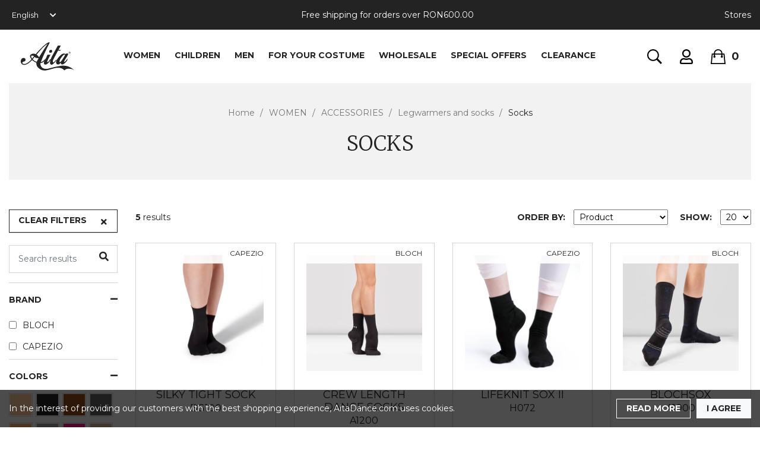

--- FILE ---
content_type: text/html; charset=utf-8
request_url: https://aitadance.com/en-ro/catalogue/category/women/accessories/legwarmers-and-socks/socks_162/
body_size: 25517
content:








<!DOCTYPE html>
<html lang="en" class="no-js">
    <head>
        <title>
    Socks |
        
     Aita Dance
 | Women
</title>

        <meta http-equiv="content-type" content="text/html; charset=UTF-8" />
        <meta name="created" content="25th Jan 2026 09:33" />
        <meta name="viewport" content="width=device-width, initial-scale=1.0" />
        <meta name="robots" content="NOARCHIVE,NOCACHE" />
        <meta http-equiv="content-language" content="en-ro">
        <meta name=“p:domain_verify” content=“d2a11f7e1d80583f32d6b937a9990c0d”/>

        <meta property="og:type" content="website">
        <meta property="og:url" content="http://aitadance.com/en-ro/catalogue/category/women/accessories/legwarmers-and-socks/socks_162/">
        <meta property="og:image" content="http://aitadance.com/static/images/og-facebook.jpg">
        <meta property="og:title" content="Socks |
        
     Aita Dance
 | Women">
        <meta property="og:site_name" content="Aita Dance">
        <meta property="og:description" content="WOMEN - Accessories, Legwarmers and socks, Socks | BLOCH, CAPEZIO">

        <meta name="twitter:card" content="summary">
        <meta name="twitter:image" content="http://aitadance.com/static/images/og-twitter.jpg">
        
        <meta name="twitter:title" content="Socks |
        
     Aita Dance
 | Women">
        <meta name="twitter:description" content="WOMEN - Accessories, Legwarmers and socks, Socks | BLOCH, CAPEZIO">

        <meta name="keywords" content="
    Socks,
    
    
        BLOCH, CAPEZIO, , Aita Dance,
    
">
        <meta name="description" content="WOMEN - Accessories, Legwarmers and socks, Socks | BLOCH, CAPEZIO" />

        
            <link rel="shortcut icon" type="image/png" href="/static/images/favicons/favicon.png">
            <link rel="apple-touch-icon" href="/static/images/favicons/apple-touch-icon-60x60.png">
            <link rel="apple-touch-icon" sizes="76x76" href="/static/images/favicons/apple-touch-icon-76x76.png">
            <link rel="apple-touch-icon" sizes="120x120" href="/static/images/favicons/apple-touch-icon-120x120.png">
            <link rel="apple-touch-icon" sizes="152x152" href="/static/images/favicons/apple-touch-icon-152x152.png">
            <link rel="apple-touch-icon-precomposed" href="/static/images/favicons/apple-touch-icon-57x57.png">
            <link rel="apple-touch-icon-precomposed" sizes="72x72" href="/static/images/favicons/apple-touch-icon-72x72.png">
            <link rel="apple-touch-icon-precomposed" sizes="114x114" href="/static/images/favicons/apple-touch-icon-114x114.png">
        

        
        
            
                <link rel="stylesheet" href="/static/css/app.css?0089d9f1"/>
            
        

        
        

        
            <link href="https://fonts.googleapis.com/css2?family=Montserrat:ital,wght@0,400;0,700;1,400;1,700&display=swap" rel="stylesheet">
            <link href="https://fonts.googleapis.com/css2?family=Merriweather:wght@300;400;500;600;700&display=swap" rel="stylesheet">
        

        
            
            
<!-- Global site tag (gtag.js) - Google Analytics -->
    <script async src="https://www.googletagmanager.com/gtag/js?id=UA-3071320-1"></script>
    <script>
      window.dataLayer = window.dataLayer || [];
      function gtag(){dataLayer.push(arguments);}
      gtag('js', new Date());
      gtag('config', 'UA-3071320-1');
    </script>


        

        
            <link rel="canonical" href="https://aitadance.com/en-ro/catalogue/category/women/accessories/legwarmers-and-socks/socks_162/" />
        

    </head>

    <body id="default" class="default">
        <div>
            
            
            <script type="application/ld+json">
                {
                    "@context": "https://schema.org",
                    "@graph": [
                        {
                            "@type": "Store",
                            "@id": "aitadance#/store",
                            "name": "Aita Dance",
                            "description": "Aita Dance Stores is the biggest chain store in Eastern Europe dedicated to the distribution and supply of dance shoes, dancewear and accessories. Our evergrowing selection of dance shoes, clothing and accessories is inteded to be able to answer the needs of dancers from practically all dance styles &ndash; Classical and Modern Ballet, Dancesport, Jazz, Salsa, Tango, Flamenco, Character and Lyrical, Hip-Hop, Free style, Tap Dance and others&hellip;",
                            "email": "office@aitadance.com",
                            "telephone": "0725 972 904",
                            "url": "https://aitadance.com/",
                            "logo": {
                                "@type": "ImageObject",
                                "@id": "aitadance#/logo",
                                "url": "https://aitadance.com/static/images/aita-logo.svg",
                                "contentUrl": "https://aitadance.com/static/images/aita-logo.svg"
                            },
                            "image": {"@id": "aitadance#/logo"},
                            "paymentAccepted":"Cash, Credit Card"
                        },
                        {
                            "@type": "WebSite",
                            "url": "https://aitadance.com/en-ro/catalogue/category/women/accessories/legwarmers-and-socks/socks_162/",
                            "inLanguage": "en",
                            "potentialAction": {
                                "@type": "SearchAction",
                                "target": {
                                  "@type": "EntryPoint",
                                  "urlTemplate": "https://aitadance.com/en-ro/search/?q={search_term_string}"
                                },
                                "query-input": "required name=search_term_string"
                            }
                        },
                        {
                            "@type": "BreadcrumbList",
                            "itemListElement": [
                                {
                    "@type": "ListItem",
                    "position": 1,
                    "item": {
                        "@id": "/en-ro/catalogue/category/women_5/",
                        "name": "WOMEN",
                        "url": "https://aitadance.com/en-ro/catalogue/category/women_5/"
                    }
                },{
                    "@type": "ListItem",
                    "position": 2,
                    "item": {
                        "@id": "/en-ro/catalogue/category/children_9/",
                        "name": "CHILDREN",
                        "url": "https://aitadance.com/en-ro/catalogue/category/children_9/"
                    }
                },{
                    "@type": "ListItem",
                    "position": 3,
                    "item": {
                        "@id": "/en-ro/catalogue/category/men_1/",
                        "name": "MEN",
                        "url": "https://aitadance.com/en-ro/catalogue/category/men_1/"
                    }
                },{
                    "@type": "ListItem",
                    "position": 4,
                    "item": {
                        "@id": "/en-ro/catalogue/category/for-your-costume_19/",
                        "name": "FOR YOUR COSTUME",
                        "url": "https://aitadance.com/en-ro/catalogue/category/for-your-costume_19/"
                    }
                },{
                    "@type": "ListItem",
                    "position": 5,
                    "item": {
                        "@id": "/en-ro/catalogue/category/wholesale_13/",
                        "name": "WHOLESALE",
                        "url": "https://aitadance.com/en-ro/catalogue/category/wholesale_13/"
                    }
                },{
                    "@type": "ListItem",
                    "position": 6,
                    "item": {
                        "@id": "/en-ro/catalogue/category/special-offers_21109/",
                        "name": "SPECIAL OFFERS",
                        "url": "https://aitadance.com/en-ro/catalogue/category/special-offers_21109/"
                    }
                },{
                    "@type": "ListItem",
                    "position": 7,
                    "item": {
                        "@id": "/en-ro/catalogue/category/clearance_18964/",
                        "name": "CLEARANCE",
                        "url": "https://aitadance.com/en-ro/catalogue/category/clearance_18964/"
                    }
                }
                            ]
                        }
                    ]
                }
                </script>   
        </div>
        
        <div>
            <script type="application/ld+json">
                {
                    "@context": "https://schema.org",
                    "@graph": [
                        
                        
                        
                            {
                                "@type": "Product",
                                "description": "Silky Tight Sock",
                                "name": "Silky Tight Sock",
                                "sku": "2774",
                                "category": "Жени &gt; Аксесоари &gt; Чорапи и Калцуни &gt; Чорапки",
                                "product_type": "Жени &gt; Аксесоари &gt; Чорапи и Калцуни &gt; Чорапки",
                                "brand": {
                                    "@type": "Brand",
                                    "name": "CAPEZIO"
                                },
                            
                            "additionalProperty": [
                            
                                    {
                                        "@type": "PropertyValue",
                                        "name": "Suitable for",
                                        "value": "Contemporary; Classical Ballet; Dancesport"
                                    }
                            
                            
                            ],
                            
                                
                                "offers": {
                                    "@type": "Offer",
                                    "url": "/en-ro/catalogue/silky-tight-sock_3520/",
                                    "availability": " https://schema.org/InStock ",
                                    "price": "20.00",
                                    "priceCurrency": "RON",
                                    "itemCondition": "https://schema.org/NewCondition",
                                    "offeredBy": {"@id": "aitadance#/store"},
                                    "hasMerchantReturnPolicy": {
                                        "@type": "MerchantReturnPolicy",
                                        "applicableCountry": "ro",
                                        "returnPolicyCategory": "https://schema.org/MerchantReturnFiniteReturnWindow",
                                        "merchantReturnDays": 30,
                                        "returnMethod": "https://schema.org/ReturnByMail"
                                    },
                                    "shippingDetails": {
                                        "@type": "OfferShippingDetails",
                                        "shippingRate": {
                                            "@type": "MonetaryAmount",
                                            "value": 25.00,
                                            "currency": "RON"
                                        },
                                        "shippingDestination": {
                                            "@type": "DefinedRegion",
                                            "addressCountry": "ro"
                                        },
                                        "deliveryTime": {
                                            "@type": "ShippingDeliveryTime",
                                            "handlingTime": {
                                                "@type": "QuantitativeValue",
                                                "minValue": 3,
                                                "maxValue": 5,
                                                "unitCode": "DAY"
                                            },
                                            "transitTime": {
                                                "@type": "QuantitativeValue",
                                                "minValue": 3,
                                                "maxValue": 10,
                                                "unitCode": "DAY"
                                            }
                                        }
                                    }
                                },
                                
                                "image": {
                                    "@type": "ImageObject",
                                    "@id": "aitadance#//media/cache/54/7a/547a274c23aeeeee50e14bf6c7951d44.jpg",
                                    "name": "/media/cache/54/7a/547a274c23aeeeee50e14bf6c7951d44.jpg",
                                    "url": "http:\/\/aitadance.com/media/cache/54/7a/547a274c23aeeeee50e14bf6c7951d44.jpg"
                                }
                            },
                        
                        
                        
                            {
                                "@type": "Product",
                                "description": "Crew Length Dance Socks",
                                "name": "Crew Length Dance Socks",
                                "sku": "2747",
                                "category": "Жени &gt; Аксесоари &gt; Чорапи и Калцуни &gt; Чорапки",
                                "product_type": "Жени &gt; Аксесоари &gt; Чорапи и Калцуни &gt; Чорапки",
                                "brand": {
                                    "@type": "Brand",
                                    "name": "BLOCH"
                                },
                            
                            "additionalProperty": [
                            
                                    {
                                        "@type": "PropertyValue",
                                        "name": "Suitable for",
                                        "value": "Contemporary; Classical Ballet; Dancesport"
                                    }
                            
                            
                            ],
                            
                                
                                "offers": {
                                    "@type": "Offer",
                                    "url": "/en-ro/catalogue/crew-length-dance-socks_3497/",
                                    "availability": " https://schema.org/InStock ",
                                    "price": "113.00",
                                    "priceCurrency": "RON",
                                    "itemCondition": "https://schema.org/NewCondition",
                                    "offeredBy": {"@id": "aitadance#/store"},
                                    "hasMerchantReturnPolicy": {
                                        "@type": "MerchantReturnPolicy",
                                        "applicableCountry": "ro",
                                        "returnPolicyCategory": "https://schema.org/MerchantReturnFiniteReturnWindow",
                                        "merchantReturnDays": 30,
                                        "returnMethod": "https://schema.org/ReturnByMail"
                                    },
                                    "shippingDetails": {
                                        "@type": "OfferShippingDetails",
                                        "shippingRate": {
                                            "@type": "MonetaryAmount",
                                            "value": 25.00,
                                            "currency": "RON"
                                        },
                                        "shippingDestination": {
                                            "@type": "DefinedRegion",
                                            "addressCountry": "ro"
                                        },
                                        "deliveryTime": {
                                            "@type": "ShippingDeliveryTime",
                                            "handlingTime": {
                                                "@type": "QuantitativeValue",
                                                "minValue": 3,
                                                "maxValue": 5,
                                                "unitCode": "DAY"
                                            },
                                            "transitTime": {
                                                "@type": "QuantitativeValue",
                                                "minValue": 3,
                                                "maxValue": 10,
                                                "unitCode": "DAY"
                                            }
                                        }
                                    }
                                },
                                
                                "image": {
                                    "@type": "ImageObject",
                                    "@id": "aitadance#//media/cache/bf/5c/bf5cf19c4fe913736db7a4425e9c3d30.jpg",
                                    "name": "/media/cache/bf/5c/bf5cf19c4fe913736db7a4425e9c3d30.jpg",
                                    "url": "http:\/\/aitadance.com/media/cache/bf/5c/bf5cf19c4fe913736db7a4425e9c3d30.jpg"
                                }
                            },
                        
                        
                        
                            {
                                "@type": "Product",
                                "description": "Lifeknit Sox II",
                                "name": "Lifeknit Sox II",
                                "sku": "2551",
                                "category": "Жени &gt; Аксесоари &gt; Чорапи и Калцуни &gt; Чорапки",
                                "product_type": "Жени &gt; Аксесоари &gt; Чорапи и Калцуни &gt; Чорапки",
                                "brand": {
                                    "@type": "Brand",
                                    "name": "CAPEZIO"
                                },
                            
                            "additionalProperty": [
                            
                                    {
                                        "@type": "PropertyValue",
                                        "name": "Suitable for",
                                        "value": "Contemporary; Classical Ballet; Dancesport"
                                    }
                            
                            
                            ],
                            
                                
                                "offers": {
                                    "@type": "Offer",
                                    "url": "/en-ro/catalogue/lifeknit-sox-ii_3261/",
                                    "availability": " https://schema.org/InStock ",
                                    "price": "93.00",
                                    "priceCurrency": "RON",
                                    "itemCondition": "https://schema.org/NewCondition",
                                    "offeredBy": {"@id": "aitadance#/store"},
                                    "hasMerchantReturnPolicy": {
                                        "@type": "MerchantReturnPolicy",
                                        "applicableCountry": "ro",
                                        "returnPolicyCategory": "https://schema.org/MerchantReturnFiniteReturnWindow",
                                        "merchantReturnDays": 30,
                                        "returnMethod": "https://schema.org/ReturnByMail"
                                    },
                                    "shippingDetails": {
                                        "@type": "OfferShippingDetails",
                                        "shippingRate": {
                                            "@type": "MonetaryAmount",
                                            "value": 25.00,
                                            "currency": "RON"
                                        },
                                        "shippingDestination": {
                                            "@type": "DefinedRegion",
                                            "addressCountry": "ro"
                                        },
                                        "deliveryTime": {
                                            "@type": "ShippingDeliveryTime",
                                            "handlingTime": {
                                                "@type": "QuantitativeValue",
                                                "minValue": 3,
                                                "maxValue": 5,
                                                "unitCode": "DAY"
                                            },
                                            "transitTime": {
                                                "@type": "QuantitativeValue",
                                                "minValue": 3,
                                                "maxValue": 10,
                                                "unitCode": "DAY"
                                            }
                                        }
                                    }
                                },
                                
                                "image": {
                                    "@type": "ImageObject",
                                    "@id": "aitadance#//media/cache/28/80/28803f980a0328b020a67c13dfe83e8a.jpg",
                                    "name": "/media/cache/28/80/28803f980a0328b020a67c13dfe83e8a.jpg",
                                    "url": "http:\/\/aitadance.com/media/cache/28/80/28803f980a0328b020a67c13dfe83e8a.jpg"
                                }
                            },
                        
                        
                        
                            {
                                "@type": "Product",
                                "description": "Blochsox",
                                "name": "Blochsox",
                                "sku": "1630",
                                "category": "Жени &gt; Аксесоари &gt; Чорапи и Калцуни &gt; Чорапки",
                                "product_type": "Жени &gt; Аксесоари &gt; Чорапи и Калцуни &gt; Чорапки",
                                "brand": {
                                    "@type": "Brand",
                                    "name": "BLOCH"
                                },
                            
                            "additionalProperty": [
                            
                                    {
                                        "@type": "PropertyValue",
                                        "name": "Suitable for",
                                        "value": "Contemporary; Classical Ballet; Dancesport"
                                    }
                            
                            
                            ],
                            
                                
                                "offers": {
                                    "@type": "Offer",
                                    "url": "/en-ro/catalogue/blochsox_2323/",
                                    "availability": " https://schema.org/InStock ",
                                    "price": "119.00",
                                    "priceCurrency": "RON",
                                    "itemCondition": "https://schema.org/NewCondition",
                                    "offeredBy": {"@id": "aitadance#/store"},
                                    "hasMerchantReturnPolicy": {
                                        "@type": "MerchantReturnPolicy",
                                        "applicableCountry": "ro",
                                        "returnPolicyCategory": "https://schema.org/MerchantReturnFiniteReturnWindow",
                                        "merchantReturnDays": 30,
                                        "returnMethod": "https://schema.org/ReturnByMail"
                                    },
                                    "shippingDetails": {
                                        "@type": "OfferShippingDetails",
                                        "shippingRate": {
                                            "@type": "MonetaryAmount",
                                            "value": 25.00,
                                            "currency": "RON"
                                        },
                                        "shippingDestination": {
                                            "@type": "DefinedRegion",
                                            "addressCountry": "ro"
                                        },
                                        "deliveryTime": {
                                            "@type": "ShippingDeliveryTime",
                                            "handlingTime": {
                                                "@type": "QuantitativeValue",
                                                "minValue": 3,
                                                "maxValue": 5,
                                                "unitCode": "DAY"
                                            },
                                            "transitTime": {
                                                "@type": "QuantitativeValue",
                                                "minValue": 3,
                                                "maxValue": 10,
                                                "unitCode": "DAY"
                                            }
                                        }
                                    }
                                },
                                
                                "image": {
                                    "@type": "ImageObject",
                                    "@id": "aitadance#//media/cache/de/75/de75aca5554c26e2f2b6cdddd7358cab.jpg",
                                    "name": "/media/cache/de/75/de75aca5554c26e2f2b6cdddd7358cab.jpg",
                                    "url": "http:\/\/aitadance.com/media/cache/de/75/de75aca5554c26e2f2b6cdddd7358cab.jpg"
                                }
                            },
                        
                        
                        
                            {
                                "@type": "Product",
                                "description": "Chayim Textured Open-Knit Pointe Shoe Sock",
                                "name": "Chayim Textured Open-Knit Pointe Shoe Sock",
                                "sku": "594",
                                "category": "Жени &gt; Аксесоари &gt; Чорапи и Калцуни &gt; Чорапки",
                                "product_type": "Жени &gt; Аксесоари &gt; Чорапи и Калцуни &gt; Чорапки",
                                "brand": {
                                    "@type": "Brand",
                                    "name": "BLOCH"
                                },
                            
                            "additionalProperty": [
                            
                                    {
                                        "@type": "PropertyValue",
                                        "name": "Suitable for",
                                        "value": "Contemporary; Classical Ballet; Dancesport"
                                    }
                            
                            
                            ],
                            
                                
                                "offers": {
                                    "@type": "Offer",
                                    "url": "/en-ro/catalogue/chayim-textured-open-knit-pointe-shoe-sock_583/",
                                    "availability": " https://schema.org/PreOrder ",
                                    "price": "130.00",
                                    "priceCurrency": "RON",
                                    "itemCondition": "https://schema.org/NewCondition",
                                    "offeredBy": {"@id": "aitadance#/store"},
                                    "hasMerchantReturnPolicy": {
                                        "@type": "MerchantReturnPolicy",
                                        "applicableCountry": "ro",
                                        "returnPolicyCategory": "https://schema.org/MerchantReturnFiniteReturnWindow",
                                        "merchantReturnDays": 30,
                                        "returnMethod": "https://schema.org/ReturnByMail"
                                    },
                                    "shippingDetails": {
                                        "@type": "OfferShippingDetails",
                                        "shippingRate": {
                                            "@type": "MonetaryAmount",
                                            "value": 25.00,
                                            "currency": "RON"
                                        },
                                        "shippingDestination": {
                                            "@type": "DefinedRegion",
                                            "addressCountry": "ro"
                                        },
                                        "deliveryTime": {
                                            "@type": "ShippingDeliveryTime",
                                            "handlingTime": {
                                                "@type": "QuantitativeValue",
                                                "minValue": 3,
                                                "maxValue": 5,
                                                "unitCode": "DAY"
                                            },
                                            "transitTime": {
                                                "@type": "QuantitativeValue",
                                                "minValue": 3,
                                                "maxValue": 10,
                                                "unitCode": "DAY"
                                            }
                                        }
                                    }
                                },
                                
                                "image": {
                                    "@type": "ImageObject",
                                    "@id": "aitadance#//media/cache/91/3a/913a58fdc0a3d0a619f3a6beba70056a.jpg",
                                    "name": "/media/cache/91/3a/913a58fdc0a3d0a619f3a6beba70056a.jpg",
                                    "url": "http:\/\/aitadance.com/media/cache/91/3a/913a58fdc0a3d0a619f3a6beba70056a.jpg"
                                }
                            },
                        
                        {    
                            "@type": "CollectionPage",
                            "name": "Жени &gt; Аксесоари &gt; Чорапи и Калцуни &gt; Чорапки",
                            "primaryImageOfPage": "http:\/\/aitadance.com"
                        }
                    ]
                }
            </script>
        </div>

        
        
            
            




<div id="top_page" class="container-fluid toolbar accounts">
    
        
            <div class="lang-select">
                <form id="language_selector" class="tools-form" action="/setlanguage/" method="post">
                    <input type="hidden" name="csrfmiddlewaretoken" value="9gn7J5nL68ezhyFX5Ba7ztIr36GGgpumsEY0GTkPEJMXmBdSUosm14SYz62SxcMB">
                    <input name="next" type="hidden" value="/catalogue/category/women/accessories/legwarmers-and-socks/socks_162/" />
                    <div class="form-group">
                        <i class="far fa-flag"></i>
                        <select name="language" class="form-control" onchange="this.form.submit()">
                            
                            
                                <option value="ro">
                                    Română
                                </option>
                            
                                <option value="en" selected="selected">
                                    English
                                </option>
                            
                        </select>
                    </div>
                </form>
            </div>
        

        

        
            
                <div class="promo-strip">Free shipping for orders over  RON600.00</div>
            
    

    <ul class="tools-links">
        <li><a href="/en-ro/shops/">Stores</a></li>
    </ul>
</div>

            
            <header class="header container-fluid">
                <a href="javascript: void(0);" id="toggle-main-nav" class="nav_toggle"><i class="fas fa-bars"></i></a>
                
                <a href="/en-ro/" class="main_logo">Aita Dance</a>
                
                    
                        




<nav id="main-nav-wrapper" class="main-nav">
    <ul id="main-nav-list" class="nav-categories">
        
        
            
                <li>
                    <div class="link">
                        <a href="/en-ro/catalogue/category/women_5/">WOMEN</a>
                        
                        <i class="fas fa-plus d-xl-none" data-toggle="collapse" href="#collapseNavbar5" role="button" aria-expanded="false" aria-controls="collapseNavbar5"></i>
                        
                    </div>

                    
                        <div id="collapseNavbar5" class="collapse">
                            <div class="nav-dropdown">
                                <ul>
                                    



    

    <li class="depth-2">
        
            <div class="link">
            
                <a href="/en-ro/catalogue/category/women/dance-shoes_6/">
                    DANCE SHOES
                </a>
                <i class="fas fa-plus d-xl-none" data-toggle="collapse" href="#collapseNavbar6" role="button" aria-expanded="false" aria-controls="collapseNavbar6"></i>
            
            </div>

            <div id="collapseNavbar6" class="collapse">
                <ul>
                    



    

    <li class="depth-3">
        
            <div class="link">
            
                <a href="/en-ro/catalogue/category/women/dance-shoes/ladies-latin-and-ballroom-dance-shoes_25/">
                    Ladies Latin and Ballroom Dance Shoes
                </a>
                <i class="fas fa-plus d-xl-none" data-toggle="collapse" href="#collapseNavbar25" role="button" aria-expanded="false" aria-controls="collapseNavbar25"></i>
            
            </div>

            <div id="collapseNavbar25" class="collapse">
                <ul>
                    



    

    <li class="depth-4">
        
            
            <a href="/en-ro/catalogue/category/women/dance-shoes/ladies-latin-and-ballroom-dance-shoes/ladies-dancesport-latin-shoes_26/" class="link-last ">
                Ladies Dancesport Latin Shoes
            </a>
            
        
    </li>

    

    <li class="depth-4">
        
            
            <a href="/en-ro/catalogue/category/women/dance-shoes/ladies-latin-and-ballroom-dance-shoes/salsa-tango-shoes_36/" class="link-last ">
                Salsa &amp; Tango Shoes
            </a>
            
        
    </li>

    

    <li class="depth-4">
        
            
            <a href="/en-ro/catalogue/category/women/dance-shoes/ladies-latin-and-ballroom-dance-shoes/ladies-ballroom-shoes_30/" class="link-last ">
                Ladies Ballroom Shoes
            </a>
            
        
    </li>

    

    <li class="depth-4">
        
            
            <a href="/en-ro/catalogue/category/women/dance-shoes/ladies-latin-and-ballroom-dance-shoes/social-dancing-shoes_35/" class="link-last ">
                Social Dancing Shoes
            </a>
            
        
    </li>


                </ul>
            </div>
        
    </li>

    

    <li class="depth-3">
        
            <div class="link">
            
                <a href="/en-ro/catalogue/category/women/dance-shoes/ballet-shoes_43/">
                    Ballet Shoes
                </a>
                <i class="fas fa-plus d-xl-none" data-toggle="collapse" href="#collapseNavbar43" role="button" aria-expanded="false" aria-controls="collapseNavbar43"></i>
            
            </div>

            <div id="collapseNavbar43" class="collapse">
                <ul>
                    



    

    <li class="depth-4">
        
            
            <a href="/en-ro/catalogue/category/women/dance-shoes/ballet-shoes/soft-ballet-shoes_45/" class="link-last ">
                Soft Ballet Shoes
            </a>
            
        
    </li>

    

    <li class="depth-4">
        
            
            <a href="/en-ro/catalogue/category/women/dance-shoes/ballet-shoes/pointe-shoes_44/" class="link-last ">
                Pointe Shoes
            </a>
            
        
    </li>


                </ul>
            </div>
        
    </li>

    

    <li class="depth-3">
        
            
            <a href="/en-ro/catalogue/category/women/dance-shoes/character-shoes_230/" class="link-last ">
                Character Shoes
            </a>
            
        
    </li>

    

    <li class="depth-3">
        
            
            <a href="/en-ro/catalogue/category/women/dance-shoes/dancesneakers_24/" class="link-last ">
                Dancesneakers
            </a>
            
        
    </li>

    

    <li class="depth-3">
        
            
            <a href="/en-ro/catalogue/category/women/dance-shoes/jazz-shoes_83/" class="link-last ">
                Jazz Shoes
            </a>
            
        
    </li>

    

    <li class="depth-3">
        
            
            <a href="/en-ro/catalogue/category/women/dance-shoes/sleekers_108/" class="link-last ">
                Sleekers
            </a>
            
        
    </li>

    

    <li class="depth-3">
        
            
            <a href="/en-ro/catalogue/category/women/dance-shoes/tap-shoes_90/" class="link-last ">
                Tap Shoes
            </a>
            
        
    </li>

    

    <li class="depth-3">
        
            <div class="link">
            
                <a href="/en-ro/catalogue/category/women/dance-shoes/gymnastics-and-contemporary_78/">
                    Gymnastics and Contemporary
                </a>
                <i class="fas fa-plus d-xl-none" data-toggle="collapse" href="#collapseNavbar78" role="button" aria-expanded="false" aria-controls="collapseNavbar78"></i>
            
            </div>

            <div id="collapseNavbar78" class="collapse">
                <ul>
                    



    

    <li class="depth-4">
        
            
            <a href="/en-ro/catalogue/category/women/dance-shoes/gymnastics-and-contemporary/lyrical-and-modern_80/" class="link-last ">
                Lyrical and Modern
            </a>
            
        
    </li>

    

    <li class="depth-4">
        
            
            <a href="/en-ro/catalogue/category/women/dance-shoes/gymnastics-and-contemporary/gymnastics-shoes_79/" class="link-last ">
                Gymnastics Shoes
            </a>
            
        
    </li>

    

    <li class="depth-4">
        
            
            <a href="/en-ro/catalogue/category/women/dance-shoes/gymnastics-and-contemporary/footundeez-and-foot-thongs_88/" class="link-last ">
                Footundeez and Foot Thongs
            </a>
            
        
    </li>


                </ul>
            </div>
        
    </li>

    

    <li class="depth-3">
        
            
            <a href="/en-ro/catalogue/category/women/dance-shoes/flamenco-shoes_22827/" class="link-last ">
                Flamenco Shoes
            </a>
            
        
    </li>

    

    <li class="depth-3">
        
            
            <a href="/en-ro/catalogue/category/women/dance-shoes/instructors-shoes_31/" class="link-last ">
                Instructors Shoes
            </a>
            
        
    </li>

    

    <li class="depth-3">
        
            
            <a href="/en-ro/catalogue/category/women/dance-shoes/hip-hop-shoes_232/" class="link-last ">
                Hip Hop Shoes
            </a>
            
        
    </li>


                </ul>
            </div>
        
    </li>

    

    <li class="depth-2">
        
            <div class="link">
            
                <a href="/en-ro/catalogue/category/women/dancewear_7/">
                    DANCEWEAR
                </a>
                <i class="fas fa-plus d-xl-none" data-toggle="collapse" href="#collapseNavbar7" role="button" aria-expanded="false" aria-controls="collapseNavbar7"></i>
            
            </div>

            <div id="collapseNavbar7" class="collapse">
                <ul>
                    



    

    <li class="depth-3">
        
            <div class="link">
            
                <a href="/en-ro/catalogue/category/women/dancewear/dance-leotards_110/">
                    Dance Leotards
                </a>
                <i class="fas fa-plus d-xl-none" data-toggle="collapse" href="#collapseNavbar110" role="button" aria-expanded="false" aria-controls="collapseNavbar110"></i>
            
            </div>

            <div id="collapseNavbar110" class="collapse">
                <ul>
                    



    

    <li class="depth-4">
        
            
            <a href="/en-ro/catalogue/category/women/dancewear/dance-leotards/camisole-dance-leotards_111/" class="link-last ">
                Camisole Dance Leotards
            </a>
            
        
    </li>

    

    <li class="depth-4">
        
            
            <a href="/en-ro/catalogue/category/women/dancewear/dance-leotards/tank-halter-dance-leotards_119/" class="link-last ">
                Tank &amp; Halter Dance Leotards
            </a>
            
        
    </li>

    

    <li class="depth-4">
        
            
            <a href="/en-ro/catalogue/category/women/dancewear/dance-leotards/sleeve-leotards_122/" class="link-last ">
                Sleeve Leotards
            </a>
            
        
    </li>


                </ul>
            </div>
        
    </li>

    

    <li class="depth-3">
        
            <div class="link">
            
                <a href="/en-ro/catalogue/category/women/dancewear/ballet-apparel_120/">
                    Ballet apparel
                </a>
                <i class="fas fa-plus d-xl-none" data-toggle="collapse" href="#collapseNavbar120" role="button" aria-expanded="false" aria-controls="collapseNavbar120"></i>
            
            </div>

            <div id="collapseNavbar120" class="collapse">
                <ul>
                    



    

    <li class="depth-4">
        
            
            <a href="/en-ro/catalogue/category/women/dancewear/ballet-apparel/wrap-around-ballet-skirts_141/" class="link-last ">
                Wrap-around Ballet Skirts
            </a>
            
        
    </li>

    

    <li class="depth-4">
        
            
            <a href="/en-ro/catalogue/category/women/dancewear/ballet-apparel/rehearsal-tutus_140/" class="link-last ">
                Rehearsal Tutus
            </a>
            
        
    </li>

    

    <li class="depth-4">
        
            
            <a href="/en-ro/catalogue/category/women/dancewear/ballet-apparel/romantic-tutus_196/" class="link-last ">
                Romantic Tutus
            </a>
            
        
    </li>

    

    <li class="depth-4">
        
            
            <a href="/en-ro/catalogue/category/women/dancewear/ballet-apparel/ballet-skirts-other_129/" class="link-last ">
                Ballet Skirts (other)
            </a>
            
        
    </li>

    
        
            <a href="javascript:void(0);" class="nav-link-show-more">
                <strong>
                    <i class="fas fa-chevron-down"></i>&nbsp;
                    
                        Show 2 more
                    
                </strong>
            </a>
        
    

    <li class="depth-4">
        
            
            <a href="/en-ro/catalogue/category/women/dancewear/ballet-apparel/wrap-tops_183/" class="link-last  d-xl-none ">
                Wrap Tops
            </a>
            
        
    </li>

    

    <li class="depth-4">
        
            
            <a href="/en-ro/catalogue/category/women/dancewear/ballet-apparel/adult-ballet-dresses_121/" class="link-last  d-xl-none ">
                Adult Ballet Dresses
            </a>
            
        
    </li>


                </ul>
            </div>
        
    </li>

    

    <li class="depth-3">
        
            <div class="link">
            
                <a href="/en-ro/catalogue/category/women/dancewear/skirts-and-dresses-for-latin-and-ballroom_142/">
                    Skirts and Dresses for Latin and Ballroom
                </a>
                <i class="fas fa-plus d-xl-none" data-toggle="collapse" href="#collapseNavbar142" role="button" aria-expanded="false" aria-controls="collapseNavbar142"></i>
            
            </div>

            <div id="collapseNavbar142" class="collapse">
                <ul>
                    



    

    <li class="depth-4">
        
            
            <a href="/en-ro/catalogue/category/women/dancewear/skirts-and-dresses-for-latin-and-ballroom/dance-skirts_143/" class="link-last ">
                Dance Skirts
            </a>
            
        
    </li>

    

    <li class="depth-4">
        
            
            <a href="/en-ro/catalogue/category/women/dancewear/skirts-and-dresses-for-latin-and-ballroom/dance-dresses_170/" class="link-last ">
                Dance Dresses
            </a>
            
        
    </li>


                </ul>
            </div>
        
    </li>

    

    <li class="depth-3">
        
            <div class="link">
            
                <a href="/en-ro/catalogue/category/women/dancewear/dancesport-apparel_188/">
                    Dancesport Apparel
                </a>
                <i class="fas fa-plus d-xl-none" data-toggle="collapse" href="#collapseNavbar188" role="button" aria-expanded="false" aria-controls="collapseNavbar188"></i>
            
            </div>

            <div id="collapseNavbar188" class="collapse">
                <ul>
                    



    

    <li class="depth-4">
        
            
            <a href="/en-ro/catalogue/category/women/dancewear/dancesport-apparel/camisole-dance-leotards_192/" class="link-last ">
                Camisole Dance Leotards
            </a>
            
        
    </li>

    

    <li class="depth-4">
        
            
            <a href="/en-ro/catalogue/category/women/dancewear/dancesport-apparel/tops-and-blouses_189/" class="link-last ">
                Tops and blouses
            </a>
            
        
    </li>

    

    <li class="depth-4">
        
            
            <a href="/en-ro/catalogue/category/women/dancewear/dancesport-apparel/kimonos_22825/" class="link-last ">
                Kimonos
            </a>
            
        
    </li>


                </ul>
            </div>
        
    </li>

    

    <li class="depth-3">
        
            <div class="link">
            
                <a href="/en-ro/catalogue/category/women/dancewear/apparel-for-contemporary-and-modern-ballet_168/">
                    Apparel for Contemporary and Modern Ballet
                </a>
                <i class="fas fa-plus d-xl-none" data-toggle="collapse" href="#collapseNavbar168" role="button" aria-expanded="false" aria-controls="collapseNavbar168"></i>
            
            </div>

            <div id="collapseNavbar168" class="collapse">
                <ul>
                    



    

    <li class="depth-4">
        
            
            <a href="/en-ro/catalogue/category/women/dancewear/apparel-for-contemporary-and-modern-ballet/leggings_190/" class="link-last ">
                Leggings
            </a>
            
        
    </li>


                </ul>
            </div>
        
    </li>

    

    <li class="depth-3">
        
            <div class="link">
            
                <a href="/en-ro/catalogue/category/women/dancewear/character-and-traditional-dances-apparel_199/">
                    Character and Traditional Dances Apparel
                </a>
                <i class="fas fa-plus d-xl-none" data-toggle="collapse" href="#collapseNavbar199" role="button" aria-expanded="false" aria-controls="collapseNavbar199"></i>
            
            </div>

            <div id="collapseNavbar199" class="collapse">
                <ul>
                    



    

    <li class="depth-4">
        
            
            <a href="/en-ro/catalogue/category/women/dancewear/character-and-traditional-dances-apparel/dance-skirts_200/" class="link-last ">
                Dance Skirts
            </a>
            
        
    </li>


                </ul>
            </div>
        
    </li>

    

    <li class="depth-3">
        
            <div class="link">
            
                <a href="/en-ro/catalogue/category/women/dancewear/fitness-and-yoga-apparel_65/">
                    Fitness and Yoga Apparel
                </a>
                <i class="fas fa-plus d-xl-none" data-toggle="collapse" href="#collapseNavbar65" role="button" aria-expanded="false" aria-controls="collapseNavbar65"></i>
            
            </div>

            <div id="collapseNavbar65" class="collapse">
                <ul>
                    



    

    <li class="depth-4">
        
            
            <a href="/en-ro/catalogue/category/women/dancewear/fitness-and-yoga-apparel/jackets_66/" class="link-last ">
                Jackets
            </a>
            
        
    </li>


                </ul>
            </div>
        
    </li>

    

    <li class="depth-3">
        
            <div class="link">
            
                <a href="/en-ro/catalogue/category/women/dancewear/tops-jackets-unitards_74/">
                    Tops, jackets, unitards
                </a>
                <i class="fas fa-plus d-xl-none" data-toggle="collapse" href="#collapseNavbar74" role="button" aria-expanded="false" aria-controls="collapseNavbar74"></i>
            
            </div>

            <div id="collapseNavbar74" class="collapse">
                <ul>
                    



    

    <li class="depth-4">
        
            
            <a href="/en-ro/catalogue/category/women/dancewear/tops-jackets-unitards/tank-tops_153/" class="link-last ">
                Tank tops
            </a>
            
        
    </li>

    

    <li class="depth-4">
        
            
            <a href="/en-ro/catalogue/category/women/dancewear/tops-jackets-unitards/tops-and-blouses_75/" class="link-last ">
                Tops and blouses
            </a>
            
        
    </li>

    

    <li class="depth-4">
        
            
            <a href="/en-ro/catalogue/category/women/dancewear/tops-jackets-unitards/wrap-tops_147/" class="link-last ">
                Wrap Tops
            </a>
            
        
    </li>

    

    <li class="depth-4">
        
            
            <a href="/en-ro/catalogue/category/women/dancewear/tops-jackets-unitards/overalls-and-unitards_180/" class="link-last ">
                Overalls and Unitards
            </a>
            
        
    </li>

    
        
            <a href="javascript:void(0);" class="nav-link-show-more">
                <strong>
                    <i class="fas fa-chevron-down"></i>&nbsp;
                    
                        Show 1 more
                    
                </strong>
            </a>
        
    

    <li class="depth-4">
        
            
            <a href="/en-ro/catalogue/category/women/dancewear/tops-jackets-unitards/jackets_22787/" class="link-last  d-xl-none ">
                Jackets
            </a>
            
        
    </li>


                </ul>
            </div>
        
    </li>

    

    <li class="depth-3">
        
            <div class="link">
            
                <a href="/en-ro/catalogue/category/women/dancewear/pants_67/">
                    Pants
                </a>
                <i class="fas fa-plus d-xl-none" data-toggle="collapse" href="#collapseNavbar67" role="button" aria-expanded="false" aria-controls="collapseNavbar67"></i>
            
            </div>

            <div id="collapseNavbar67" class="collapse">
                <ul>
                    



    

    <li class="depth-4">
        
            
            <a href="/en-ro/catalogue/category/women/dancewear/pants/jazz-pants_118/" class="link-last ">
                Jazz Pants
            </a>
            
        
    </li>

    

    <li class="depth-4">
        
            
            <a href="/en-ro/catalogue/category/women/dancewear/pants/practice-pants_68/" class="link-last ">
                Practice Pants
            </a>
            
        
    </li>

    

    <li class="depth-4">
        
            
            <a href="/en-ro/catalogue/category/women/dancewear/pants/sweatpants_22384/" class="link-last ">
                Sweatpants
            </a>
            
        
    </li>

    

    <li class="depth-4">
        
            
            <a href="/en-ro/catalogue/category/women/dancewear/pants/leggings_71/" class="link-last ">
                Leggings
            </a>
            
        
    </li>

    
        
            <a href="javascript:void(0);" class="nav-link-show-more">
                <strong>
                    <i class="fas fa-chevron-down"></i>&nbsp;
                    
                        Show 1 more
                    
                </strong>
            </a>
        
    

    <li class="depth-4">
        
            
            <a href="/en-ro/catalogue/category/women/dancewear/pants/shorts_116/" class="link-last  d-xl-none ">
                Shorts
            </a>
            
        
    </li>


                </ul>
            </div>
        
    </li>

    

    <li class="depth-3">
        
            <div class="link">
            
                <a href="/en-ro/catalogue/category/women/dancewear/knitwear_154/">
                    Knitwear
                </a>
                <i class="fas fa-plus d-xl-none" data-toggle="collapse" href="#collapseNavbar154" role="button" aria-expanded="false" aria-controls="collapseNavbar154"></i>
            
            </div>

            <div id="collapseNavbar154" class="collapse">
                <ul>
                    



    

    <li class="depth-4">
        
            
            <a href="/en-ro/catalogue/category/women/dancewear/knitwear/pants_179/" class="link-last ">
                Pants
            </a>
            
        
    </li>

    

    <li class="depth-4">
        
            
            <a href="/en-ro/catalogue/category/women/dancewear/knitwear/overalls-and-unitards_155/" class="link-last ">
                Overalls and Unitards
            </a>
            
        
    </li>

    

    <li class="depth-4">
        
            
            <a href="/en-ro/catalogue/category/women/dancewear/knitwear/shorts_159/" class="link-last ">
                Shorts
            </a>
            
        
    </li>


                </ul>
            </div>
        
    </li>

    

    <li class="depth-3">
        
            <div class="link">
            
                <a href="/en-ro/catalogue/category/women/dancewear/underwear_148/">
                    Underwear
                </a>
                <i class="fas fa-plus d-xl-none" data-toggle="collapse" href="#collapseNavbar148" role="button" aria-expanded="false" aria-controls="collapseNavbar148"></i>
            
            </div>

            <div id="collapseNavbar148" class="collapse">
                <ul>
                    



    

    <li class="depth-4">
        
            
            <a href="/en-ro/catalogue/category/women/dancewear/underwear/upper-underwear_150/" class="link-last ">
                Upper Underwear
            </a>
            
        
    </li>

    

    <li class="depth-4">
        
            
            <a href="/en-ro/catalogue/category/women/dancewear/underwear/underwear-bottoms_149/" class="link-last ">
                Underwear (bottoms)
            </a>
            
        
    </li>

    

    <li class="depth-4">
        
            
            <a href="/en-ro/catalogue/category/women/dancewear/underwear/underwear_171/" class="link-last ">
                Underwear
            </a>
            
        
    </li>


                </ul>
            </div>
        
    </li>


                </ul>
            </div>
        
    </li>

    

    <li class="depth-2">
        
            <div class="link">
            
                <a href="/en-ro/catalogue/category/women/accessories_8/">
                    ACCESSORIES
                </a>
                <i class="fas fa-plus d-xl-none" data-toggle="collapse" href="#collapseNavbar8" role="button" aria-expanded="false" aria-controls="collapseNavbar8"></i>
            
            </div>

            <div id="collapseNavbar8" class="collapse">
                <ul>
                    



    

    <li class="depth-3">
        
            <div class="link">
            
                <a href="/en-ro/catalogue/category/women/accessories/shoes-accessories_37/">
                    Shoes accessories
                </a>
                <i class="fas fa-plus d-xl-none" data-toggle="collapse" href="#collapseNavbar37" role="button" aria-expanded="false" aria-controls="collapseNavbar37"></i>
            
            </div>

            <div id="collapseNavbar37" class="collapse">
                <ul>
                    



    

    <li class="depth-4">
        
            
            <a href="/en-ro/catalogue/category/women/accessories/shoes-accessories/shoe-brushes_41/" class="link-last ">
                Shoe Brushes
            </a>
            
        
    </li>

    

    <li class="depth-4">
        
            
            <a href="/en-ro/catalogue/category/women/accessories/shoes-accessories/heel-protectors_42/" class="link-last ">
                Heel Protectors
            </a>
            
        
    </li>

    

    <li class="depth-4">
        
            
            <a href="/en-ro/catalogue/category/women/accessories/shoes-accessories/heel-tips_181/" class="link-last ">
                Heel Tips
            </a>
            
        
    </li>

    

    <li class="depth-4">
        
            
            <a href="/en-ro/catalogue/category/women/accessories/shoes-accessories/metatarsal-pads_50/" class="link-last ">
                Metatarsal Pads
            </a>
            
        
    </li>

    
        
            <a href="javascript:void(0);" class="nav-link-show-more">
                <strong>
                    <i class="fas fa-chevron-down"></i>&nbsp;
                    
                        Show 4 more
                    
                </strong>
            </a>
        
    

    <li class="depth-4">
        
            
            <a href="/en-ro/catalogue/category/women/accessories/shoes-accessories/antislip-powders_216/" class="link-last  d-xl-none ">
                Antislip Powders
            </a>
            
        
    </li>

    

    <li class="depth-4">
        
            
            <a href="/en-ro/catalogue/category/women/accessories/shoes-accessories/shoe-polish_22819/" class="link-last  d-xl-none ">
                Shoe Polish
            </a>
            
        
    </li>

    

    <li class="depth-4">
        
            
            <a href="/en-ro/catalogue/category/women/accessories/shoes-accessories/shoe-insoles_38/" class="link-last  d-xl-none ">
                Shoe Insoles
            </a>
            
        
    </li>

    

    <li class="depth-4">
        
            
            <a href="/en-ro/catalogue/category/women/accessories/shoes-accessories/tap-dance-accessories_485/" class="link-last  d-xl-none ">
                Tap Dance Accessories
            </a>
            
        
    </li>


                </ul>
            </div>
        
    </li>

    

    <li class="depth-3">
        
            <div class="link">
            
                <a href="/en-ro/catalogue/category/women/accessories/dance-tights_131/">
                    Dance Tights
                </a>
                <i class="fas fa-plus d-xl-none" data-toggle="collapse" href="#collapseNavbar131" role="button" aria-expanded="false" aria-controls="collapseNavbar131"></i>
            
            </div>

            <div id="collapseNavbar131" class="collapse">
                <ul>
                    



    

    <li class="depth-4">
        
            
            <a href="/en-ro/catalogue/category/women/accessories/dance-tights/ballet-tights_132/" class="link-last ">
                Ballet Tights
            </a>
            
        
    </li>

    

    <li class="depth-4">
        
            
            <a href="/en-ro/catalogue/category/women/accessories/dance-tights/latin-and-ballroom-tights_136/" class="link-last ">
                Latin and Ballroom Tights
            </a>
            
        
    </li>

    

    <li class="depth-4">
        
            
            <a href="/en-ro/catalogue/category/women/accessories/dance-tights/unitard-tights_135/" class="link-last ">
                Unitard Tights
            </a>
            
        
    </li>


                </ul>
            </div>
        
    </li>

    

    <li class="depth-3">
        
            <div class="link">
            
                <a href="/en-ro/catalogue/category/women/accessories/legwarmers-and-socks_137/">
                    Legwarmers and socks
                </a>
                <i class="fas fa-plus d-xl-none" data-toggle="collapse" href="#collapseNavbar137" role="button" aria-expanded="false" aria-controls="collapseNavbar137"></i>
            
            </div>

            <div id="collapseNavbar137" class="collapse">
                <ul>
                    



    

    <li class="depth-4">
        
            
            <a href="/en-ro/catalogue/category/women/accessories/legwarmers-and-socks/legwarmers_138/" class="link-last ">
                Legwarmers
            </a>
            
        
    </li>

    

    <li class="depth-4">
        
            
            <a href="/en-ro/catalogue/category/women/accessories/legwarmers-and-socks/socks_162/" class="link-last ">
                Socks
            </a>
            
        
    </li>


                </ul>
            </div>
        
    </li>

    

    <li class="depth-3">
        
            <div class="link">
            
                <a href="/en-ro/catalogue/category/women/accessories/ballet-accessories_46/">
                    Ballet Accessories
                </a>
                <i class="fas fa-plus d-xl-none" data-toggle="collapse" href="#collapseNavbar46" role="button" aria-expanded="false" aria-controls="collapseNavbar46"></i>
            
            </div>

            <div id="collapseNavbar46" class="collapse">
                <ul>
                    



    

    <li class="depth-4">
        
            
            <a href="/en-ro/catalogue/category/women/accessories/ballet-accessories/toe-pads_93/" class="link-last ">
                Toe Pads
            </a>
            
        
    </li>

    

    <li class="depth-4">
        
            
            <a href="/en-ro/catalogue/category/women/accessories/ballet-accessories/silicone-feet-accessories_47/" class="link-last ">
                Silicone Feet Accessories
            </a>
            
        
    </li>

    

    <li class="depth-4">
        
            
            <a href="/en-ro/catalogue/category/women/accessories/ballet-accessories/protective-bands_95/" class="link-last ">
                Protective Bands
            </a>
            
        
    </li>

    

    <li class="depth-4">
        
            
            <a href="/en-ro/catalogue/category/women/accessories/ballet-accessories/pointe-shoe-bands-and-elastics_63/" class="link-last ">
                Pointe Shoe Bands and Elastics
            </a>
            
        
    </li>

    
        
            <a href="javascript:void(0);" class="nav-link-show-more">
                <strong>
                    <i class="fas fa-chevron-down"></i>&nbsp;
                    
                        Show 5 more
                    
                </strong>
            </a>
        
    

    <li class="depth-4">
        
            
            <a href="/en-ro/catalogue/category/women/accessories/ballet-accessories/sticky-strips_194/" class="link-last  d-xl-none ">
                Sticky Strips
            </a>
            
        
    </li>

    

    <li class="depth-4">
        
            
            <a href="/en-ro/catalogue/category/women/accessories/ballet-accessories/rosin_51/" class="link-last  d-xl-none ">
                Rosin
            </a>
            
        
    </li>

    

    <li class="depth-4">
        
            
            <a href="/en-ro/catalogue/category/women/accessories/ballet-accessories/warm-up-and-exercise-gear_97/" class="link-last  d-xl-none ">
                Warm Up and Exercise Gear
            </a>
            
        
    </li>

    

    <li class="depth-4">
        
            
            <a href="/en-ro/catalogue/category/women/accessories/ballet-accessories/leather-platform-protectors-for-pointe-shoes_22821/" class="link-last  d-xl-none ">
                Leather Platform Protectors for Pointe Shoes
            </a>
            
        
    </li>

    

    <li class="depth-4">
        
            
            <a href="/en-ro/catalogue/category/women/accessories/ballet-accessories/rosin-boxes_22834/" class="link-last  d-xl-none ">
                Rosin Boxes
            </a>
            
        
    </li>


                </ul>
            </div>
        
    </li>

    

    <li class="depth-3">
        
            <div class="link">
            
                <a href="/en-ro/catalogue/category/women/accessories/hair-accessories_59/">
                    Hair Accessories
                </a>
                <i class="fas fa-plus d-xl-none" data-toggle="collapse" href="#collapseNavbar59" role="button" aria-expanded="false" aria-controls="collapseNavbar59"></i>
            
            </div>

            <div id="collapseNavbar59" class="collapse">
                <ul>
                    



    

    <li class="depth-4">
        
            
            <a href="/en-ro/catalogue/category/women/accessories/hair-accessories/hairnets_99/" class="link-last ">
                Hairnets
            </a>
            
        
    </li>

    

    <li class="depth-4">
        
            
            <a href="/en-ro/catalogue/category/women/accessories/hair-accessories/hair-elastics_60/" class="link-last ">
                Hair Elastics
            </a>
            
        
    </li>

    

    <li class="depth-4">
        
            
            <a href="/en-ro/catalogue/category/women/accessories/hair-accessories/hairpins_101/" class="link-last ">
                Hairpins
            </a>
            
        
    </li>

    

    <li class="depth-4">
        
            
            <a href="/en-ro/catalogue/category/women/accessories/hair-accessories/hair-adornments_103/" class="link-last ">
                Hair Adornments
            </a>
            
        
    </li>


                </ul>
            </div>
        
    </li>

    

    <li class="depth-3">
        
            
            <a href="/en-ro/catalogue/category/women/accessories/bags_56/" class="link-last ">
                Bags
            </a>
            
        
    </li>

    

    <li class="depth-3">
        
            
            <a href="/en-ro/catalogue/category/women/accessories/training-aids_54/" class="link-last ">
                Training aids
            </a>
            
        
    </li>

    

    <li class="depth-3">
        
            
            <a href="/en-ro/catalogue/category/women/accessories/kneepads_105/" class="link-last ">
                Kneepads
            </a>
            
        
    </li>

    

    <li class="depth-3">
        
            <div class="link">
            
                <a href="/en-ro/catalogue/category/women/accessories/jewelry_22642/">
                    Jewelry
                </a>
                <i class="fas fa-plus d-xl-none" data-toggle="collapse" href="#collapseNavbar22642" role="button" aria-expanded="false" aria-controls="collapseNavbar22642"></i>
            
            </div>

            <div id="collapseNavbar22642" class="collapse">
                <ul>
                    



    

    <li class="depth-4">
        
            
            <a href="/en-ro/catalogue/category/women/accessories/jewelry/necklaces_22643/" class="link-last ">
                Necklaces
            </a>
            
        
    </li>


                </ul>
            </div>
        
    </li>

    

    <li class="depth-3">
        
            
            <a href="/en-ro/catalogue/category/women/accessories/keyrings_173/" class="link-last ">
                Keyrings
            </a>
            
        
    </li>

    

    <li class="depth-3">
        
            
            <a href="/en-ro/catalogue/category/women/accessories/tanning-products_22694/" class="link-last ">
                Tanning products
            </a>
            
        
    </li>

    

    <li class="depth-3">
        
            
            <a href="/en-ro/catalogue/category/women/accessories/makeup_22822/" class="link-last ">
                Makeup
            </a>
            
        
    </li>


                </ul>
            </div>
        
    </li>


                                </ul>
                            </div>
                        </div>
                    
                </li>
            
                <li>
                    <div class="link">
                        <a href="/en-ro/catalogue/category/children_9/">CHILDREN</a>
                        
                        <i class="fas fa-plus d-xl-none" data-toggle="collapse" href="#collapseNavbar9" role="button" aria-expanded="false" aria-controls="collapseNavbar9"></i>
                        
                    </div>

                    
                        <div id="collapseNavbar9" class="collapse">
                            <div class="nav-dropdown">
                                <ul>
                                    



    

    <li class="depth-2">
        
            <div class="link">
            
                <a href="/en-ro/catalogue/category/children/dance-shoes_10/">
                    DANCE SHOES
                </a>
                <i class="fas fa-plus d-xl-none" data-toggle="collapse" href="#collapseNavbar10" role="button" aria-expanded="false" aria-controls="collapseNavbar10"></i>
            
            </div>

            <div id="collapseNavbar10" class="collapse">
                <ul>
                    



    

    <li class="depth-3">
        
            <div class="link">
            
                <a href="/en-ro/catalogue/category/children/dance-shoes/childrens-shoes-for-dancesport_32/">
                    Childrens Shoes for DanceSport
                </a>
                <i class="fas fa-plus d-xl-none" data-toggle="collapse" href="#collapseNavbar32" role="button" aria-expanded="false" aria-controls="collapseNavbar32"></i>
            
            </div>

            <div id="collapseNavbar32" class="collapse">
                <ul>
                    



    

    <li class="depth-4">
        
            
            <a href="/en-ro/catalogue/category/children/dance-shoes/childrens-shoes-for-dancesport/girls-dancesport-shoes_33/" class="link-last ">
                Girls Dancesport Shoes
            </a>
            
        
    </li>

    

    <li class="depth-4">
        
            
            <a href="/en-ro/catalogue/category/children/dance-shoes/childrens-shoes-for-dancesport/boys-dancesport-shoes_34/" class="link-last ">
                Boys Dancesport Shoes
            </a>
            
        
    </li>


                </ul>
            </div>
        
    </li>

    

    <li class="depth-3">
        
            <div class="link">
            
                <a href="/en-ro/catalogue/category/children/dance-shoes/ballet-shoes_84/">
                    Ballet Shoes
                </a>
                <i class="fas fa-plus d-xl-none" data-toggle="collapse" href="#collapseNavbar84" role="button" aria-expanded="false" aria-controls="collapseNavbar84"></i>
            
            </div>

            <div id="collapseNavbar84" class="collapse">
                <ul>
                    



    

    <li class="depth-4">
        
            
            <a href="/en-ro/catalogue/category/children/dance-shoes/ballet-shoes/soft-ballet-shoes_85/" class="link-last ">
                Soft Ballet Shoes
            </a>
            
        
    </li>

    

    <li class="depth-4">
        
            
            <a href="/en-ro/catalogue/category/children/dance-shoes/ballet-shoes/pointe-shoes_175/" class="link-last ">
                Pointe Shoes
            </a>
            
        
    </li>


                </ul>
            </div>
        
    </li>

    

    <li class="depth-3">
        
            
            <a href="/en-ro/catalogue/category/children/dance-shoes/character-shoes_231/" class="link-last ">
                Character Shoes
            </a>
            
        
    </li>

    

    <li class="depth-3">
        
            
            <a href="/en-ro/catalogue/category/children/dance-shoes/dancesneakers_81/" class="link-last ">
                Dancesneakers
            </a>
            
        
    </li>

    

    <li class="depth-3">
        
            
            <a href="/en-ro/catalogue/category/children/dance-shoes/jazz-shoes_92/" class="link-last ">
                Jazz Shoes
            </a>
            
        
    </li>

    

    <li class="depth-3">
        
            
            <a href="/en-ro/catalogue/category/children/dance-shoes/sleekers_109/" class="link-last ">
                Sleekers
            </a>
            
        
    </li>

    

    <li class="depth-3">
        
            
            <a href="/en-ro/catalogue/category/children/dance-shoes/tap-shoes_91/" class="link-last ">
                Tap Shoes
            </a>
            
        
    </li>

    

    <li class="depth-3">
        
            <div class="link">
            
                <a href="/en-ro/catalogue/category/children/dance-shoes/gymnastics-and-contemporary_490/">
                    Gymnastics and Contemporary
                </a>
                <i class="fas fa-plus d-xl-none" data-toggle="collapse" href="#collapseNavbar490" role="button" aria-expanded="false" aria-controls="collapseNavbar490"></i>
            
            </div>

            <div id="collapseNavbar490" class="collapse">
                <ul>
                    



    

    <li class="depth-4">
        
            
            <a href="/en-ro/catalogue/category/children/dance-shoes/gymnastics-and-contemporary/lyrical-and-modern_491/" class="link-last ">
                Lyrical and Modern
            </a>
            
        
    </li>


                </ul>
            </div>
        
    </li>


                </ul>
            </div>
        
    </li>

    

    <li class="depth-2">
        
            <div class="link">
            
                <a href="/en-ro/catalogue/category/children/dancewear_11/">
                    DANCEWEAR
                </a>
                <i class="fas fa-plus d-xl-none" data-toggle="collapse" href="#collapseNavbar11" role="button" aria-expanded="false" aria-controls="collapseNavbar11"></i>
            
            </div>

            <div id="collapseNavbar11" class="collapse">
                <ul>
                    



    

    <li class="depth-3">
        
            <div class="link">
            
                <a href="/en-ro/catalogue/category/children/dancewear/dance-leotards_76/">
                    Dance Leotards
                </a>
                <i class="fas fa-plus d-xl-none" data-toggle="collapse" href="#collapseNavbar76" role="button" aria-expanded="false" aria-controls="collapseNavbar76"></i>
            
            </div>

            <div id="collapseNavbar76" class="collapse">
                <ul>
                    



    

    <li class="depth-4">
        
            
            <a href="/en-ro/catalogue/category/children/dancewear/dance-leotards/camisole-dance-leotards_124/" class="link-last ">
                Camisole Dance Leotards
            </a>
            
        
    </li>

    

    <li class="depth-4">
        
            
            <a href="/en-ro/catalogue/category/children/dancewear/dance-leotards/tank-halter-dance-leotards_123/" class="link-last ">
                Tank &amp; Halter Dance Leotards
            </a>
            
        
    </li>

    

    <li class="depth-4">
        
            
            <a href="/en-ro/catalogue/category/children/dancewear/dance-leotards/sleeve-leotards_77/" class="link-last ">
                Sleeve Leotards
            </a>
            
        
    </li>


                </ul>
            </div>
        
    </li>

    

    <li class="depth-3">
        
            <div class="link">
            
                <a href="/en-ro/catalogue/category/children/dancewear/ballet-apparel_114/">
                    Ballet apparel
                </a>
                <i class="fas fa-plus d-xl-none" data-toggle="collapse" href="#collapseNavbar114" role="button" aria-expanded="false" aria-controls="collapseNavbar114"></i>
            
            </div>

            <div id="collapseNavbar114" class="collapse">
                <ul>
                    



    

    <li class="depth-4">
        
            
            <a href="/en-ro/catalogue/category/children/dancewear/ballet-apparel/wrap-around-ballet-skirts_144/" class="link-last ">
                Wrap-around Ballet Skirts
            </a>
            
        
    </li>

    

    <li class="depth-4">
        
            
            <a href="/en-ro/catalogue/category/children/dancewear/ballet-apparel/childrens-tutus_139/" class="link-last ">
                Children&#x27;s Tutus
            </a>
            
        
    </li>

    

    <li class="depth-4">
        
            
            <a href="/en-ro/catalogue/category/children/dancewear/ballet-apparel/romantic-tutus_197/" class="link-last ">
                Romantic Tutus
            </a>
            
        
    </li>

    

    <li class="depth-4">
        
            
            <a href="/en-ro/catalogue/category/children/dancewear/ballet-apparel/ballet-skirts-other_128/" class="link-last ">
                Ballet Skirts (other)
            </a>
            
        
    </li>

    
        
            <a href="javascript:void(0);" class="nav-link-show-more">
                <strong>
                    <i class="fas fa-chevron-down"></i>&nbsp;
                    
                        Show 1 more
                    
                </strong>
            </a>
        
    

    <li class="depth-4">
        
            
            <a href="/en-ro/catalogue/category/children/dancewear/ballet-apparel/girls-ballet-dresses_115/" class="link-last  d-xl-none ">
                Girls Ballet Dresses
            </a>
            
        
    </li>


                </ul>
            </div>
        
    </li>

    

    <li class="depth-3">
        
            <div class="link">
            
                <a href="/en-ro/catalogue/category/children/dancewear/dancesport-apparel_22783/">
                    Dancesport Apparel
                </a>
                <i class="fas fa-plus d-xl-none" data-toggle="collapse" href="#collapseNavbar22783" role="button" aria-expanded="false" aria-controls="collapseNavbar22783"></i>
            
            </div>

            <div id="collapseNavbar22783" class="collapse">
                <ul>
                    



    

    <li class="depth-4">
        
            
            <a href="/en-ro/catalogue/category/children/dancewear/dancesport-apparel/boys-shirtsbody-for-dancesport_22784/" class="link-last ">
                Boy&#x27;s Shirts/Body for Dancesport
            </a>
            
        
    </li>

    

    <li class="depth-4">
        
            
            <a href="/en-ro/catalogue/category/children/dancewear/dancesport-apparel/kimonos_22826/" class="link-last ">
                Kimonos
            </a>
            
        
    </li>


                </ul>
            </div>
        
    </li>

    

    <li class="depth-3">
        
            <div class="link">
            
                <a href="/en-ro/catalogue/category/children/dancewear/skirts-and-dresses-for-latin-and-ballroom_22785/">
                    Skirts and Dresses for Latin and Ballroom
                </a>
                <i class="fas fa-plus d-xl-none" data-toggle="collapse" href="#collapseNavbar22785" role="button" aria-expanded="false" aria-controls="collapseNavbar22785"></i>
            
            </div>

            <div id="collapseNavbar22785" class="collapse">
                <ul>
                    



    

    <li class="depth-4">
        
            
            <a href="/en-ro/catalogue/category/children/dancewear/skirts-and-dresses-for-latin-and-ballroom/dance-skirts_22808/" class="link-last ">
                Dance Skirts
            </a>
            
        
    </li>

    

    <li class="depth-4">
        
            
            <a href="/en-ro/catalogue/category/children/dancewear/skirts-and-dresses-for-latin-and-ballroom/girls-dancesport-dresses_22789/" class="link-last ">
                Girls Dancesport Dresses
            </a>
            
        
    </li>


                </ul>
            </div>
        
    </li>

    

    <li class="depth-3">
        
            
            <a href="/en-ro/catalogue/category/children/dancewear/unitards_157/" class="link-last ">
                Unitards
            </a>
            
        
    </li>

    

    <li class="depth-3">
        
            <div class="link">
            
                <a href="/en-ro/catalogue/category/children/dancewear/tops-jackets-unitards_145/">
                    Tops, jackets, unitards
                </a>
                <i class="fas fa-plus d-xl-none" data-toggle="collapse" href="#collapseNavbar145" role="button" aria-expanded="false" aria-controls="collapseNavbar145"></i>
            
            </div>

            <div id="collapseNavbar145" class="collapse">
                <ul>
                    



    

    <li class="depth-4">
        
            
            <a href="/en-ro/catalogue/category/children/dancewear/tops-jackets-unitards/tank-tops_22791/" class="link-last ">
                Tank tops
            </a>
            
        
    </li>

    

    <li class="depth-4">
        
            
            <a href="/en-ro/catalogue/category/children/dancewear/tops-jackets-unitards/tops-and-blouses_22790/" class="link-last ">
                Tops and blouses
            </a>
            
        
    </li>

    

    <li class="depth-4">
        
            
            <a href="/en-ro/catalogue/category/children/dancewear/tops-jackets-unitards/wrap-tops_146/" class="link-last ">
                Wrap Tops
            </a>
            
        
    </li>

    

    <li class="depth-4">
        
            
            <a href="/en-ro/catalogue/category/children/dancewear/tops-jackets-unitards/overalls-and-unitards_158/" class="link-last ">
                Overalls and Unitards
            </a>
            
        
    </li>


                </ul>
            </div>
        
    </li>

    

    <li class="depth-3">
        
            <div class="link">
            
                <a href="/en-ro/catalogue/category/children/dancewear/pants_69/">
                    Pants
                </a>
                <i class="fas fa-plus d-xl-none" data-toggle="collapse" href="#collapseNavbar69" role="button" aria-expanded="false" aria-controls="collapseNavbar69"></i>
            
            </div>

            <div id="collapseNavbar69" class="collapse">
                <ul>
                    



    

    <li class="depth-4">
        
            
            <a href="/en-ro/catalogue/category/children/dancewear/pants/jazz-pants_125/" class="link-last ">
                Jazz Pants
            </a>
            
        
    </li>

    

    <li class="depth-4">
        
            
            <a href="/en-ro/catalogue/category/children/dancewear/pants/sweatpants_22722/" class="link-last ">
                Sweatpants
            </a>
            
        
    </li>

    

    <li class="depth-4">
        
            
            <a href="/en-ro/catalogue/category/children/dancewear/pants/shorts_117/" class="link-last ">
                Shorts
            </a>
            
        
    </li>

    

    <li class="depth-4">
        
            
            <a href="/en-ro/catalogue/category/children/dancewear/pants/leggings_130/" class="link-last ">
                Leggings
            </a>
            
        
    </li>


                </ul>
            </div>
        
    </li>

    

    <li class="depth-3">
        
            <div class="link">
            
                <a href="/en-ro/catalogue/category/children/dancewear/knitwear_72/">
                    Knitwear
                </a>
                <i class="fas fa-plus d-xl-none" data-toggle="collapse" href="#collapseNavbar72" role="button" aria-expanded="false" aria-controls="collapseNavbar72"></i>
            
            </div>

            <div id="collapseNavbar72" class="collapse">
                <ul>
                    



    

    <li class="depth-4">
        
            
            <a href="/en-ro/catalogue/category/children/dancewear/knitwear/wrap-tops_73/" class="link-last ">
                Wrap Tops
            </a>
            
        
    </li>


                </ul>
            </div>
        
    </li>

    

    <li class="depth-3">
        
            <div class="link">
            
                <a href="/en-ro/catalogue/category/children/dancewear/underwear_22759/">
                    Underwear
                </a>
                <i class="fas fa-plus d-xl-none" data-toggle="collapse" href="#collapseNavbar22759" role="button" aria-expanded="false" aria-controls="collapseNavbar22759"></i>
            
            </div>

            <div id="collapseNavbar22759" class="collapse">
                <ul>
                    



    

    <li class="depth-4">
        
            
            <a href="/en-ro/catalogue/category/children/dancewear/underwear/underwear-bottoms_22760/" class="link-last ">
                Underwear (bottoms)
            </a>
            
        
    </li>


                </ul>
            </div>
        
    </li>


                </ul>
            </div>
        
    </li>

    

    <li class="depth-2">
        
            <div class="link">
            
                <a href="/en-ro/catalogue/category/children/accessories_12/">
                    ACCESSORIES
                </a>
                <i class="fas fa-plus d-xl-none" data-toggle="collapse" href="#collapseNavbar12" role="button" aria-expanded="false" aria-controls="collapseNavbar12"></i>
            
            </div>

            <div id="collapseNavbar12" class="collapse">
                <ul>
                    



    

    <li class="depth-3">
        
            <div class="link">
            
                <a href="/en-ro/catalogue/category/children/accessories/shoes-accessories_202/">
                    Shoes accessories
                </a>
                <i class="fas fa-plus d-xl-none" data-toggle="collapse" href="#collapseNavbar202" role="button" aria-expanded="false" aria-controls="collapseNavbar202"></i>
            
            </div>

            <div id="collapseNavbar202" class="collapse">
                <ul>
                    



    

    <li class="depth-4">
        
            
            <a href="/en-ro/catalogue/category/children/accessories/shoes-accessories/shoe-brushes_203/" class="link-last ">
                Shoe Brushes
            </a>
            
        
    </li>

    

    <li class="depth-4">
        
            
            <a href="/en-ro/catalogue/category/children/accessories/shoes-accessories/heel-protectors_22817/" class="link-last ">
                Heel Protectors
            </a>
            
        
    </li>

    

    <li class="depth-4">
        
            
            <a href="/en-ro/catalogue/category/children/accessories/shoes-accessories/shoe-polish_22820/" class="link-last ">
                Shoe Polish
            </a>
            
        
    </li>


                </ul>
            </div>
        
    </li>

    

    <li class="depth-3">
        
            <div class="link">
            
                <a href="/en-ro/catalogue/category/children/accessories/dance-tights_133/">
                    Dance Tights
                </a>
                <i class="fas fa-plus d-xl-none" data-toggle="collapse" href="#collapseNavbar133" role="button" aria-expanded="false" aria-controls="collapseNavbar133"></i>
            
            </div>

            <div id="collapseNavbar133" class="collapse">
                <ul>
                    



    

    <li class="depth-4">
        
            
            <a href="/en-ro/catalogue/category/children/accessories/dance-tights/ballet-tights_134/" class="link-last ">
                Ballet Tights
            </a>
            
        
    </li>

    

    <li class="depth-4">
        
            
            <a href="/en-ro/catalogue/category/children/accessories/dance-tights/latin-and-ballroom-tights_167/" class="link-last ">
                Latin and Ballroom Tights
            </a>
            
        
    </li>


                </ul>
            </div>
        
    </li>

    

    <li class="depth-3">
        
            <div class="link">
            
                <a href="/en-ro/catalogue/category/children/accessories/legwarmers-and-socks_206/">
                    Legwarmers and socks
                </a>
                <i class="fas fa-plus d-xl-none" data-toggle="collapse" href="#collapseNavbar206" role="button" aria-expanded="false" aria-controls="collapseNavbar206"></i>
            
            </div>

            <div id="collapseNavbar206" class="collapse">
                <ul>
                    



    

    <li class="depth-4">
        
            
            <a href="/en-ro/catalogue/category/children/accessories/legwarmers-and-socks/legwarmers_22734/" class="link-last ">
                Legwarmers
            </a>
            
        
    </li>

    

    <li class="depth-4">
        
            
            <a href="/en-ro/catalogue/category/children/accessories/legwarmers-and-socks/socks_22812/" class="link-last ">
                Socks
            </a>
            
        
    </li>

    

    <li class="depth-4">
        
            
            <a href="/en-ro/catalogue/category/children/accessories/legwarmers-and-socks/dancesport-socks_207/" class="link-last ">
                Dancesport Socks
            </a>
            
        
    </li>


                </ul>
            </div>
        
    </li>

    

    <li class="depth-3">
        
            <div class="link">
            
                <a href="/en-ro/catalogue/category/children/accessories/ballet-accessories_48/">
                    Ballet Accessories
                </a>
                <i class="fas fa-plus d-xl-none" data-toggle="collapse" href="#collapseNavbar48" role="button" aria-expanded="false" aria-controls="collapseNavbar48"></i>
            
            </div>

            <div id="collapseNavbar48" class="collapse">
                <ul>
                    



    

    <li class="depth-4">
        
            
            <a href="/en-ro/catalogue/category/children/accessories/ballet-accessories/toe-pads_94/" class="link-last ">
                Toe Pads
            </a>
            
        
    </li>

    

    <li class="depth-4">
        
            
            <a href="/en-ro/catalogue/category/children/accessories/ballet-accessories/silicone-feet-accessories_49/" class="link-last ">
                Silicone Feet Accessories
            </a>
            
        
    </li>

    

    <li class="depth-4">
        
            
            <a href="/en-ro/catalogue/category/children/accessories/ballet-accessories/protective-bands_96/" class="link-last ">
                Protective Bands
            </a>
            
        
    </li>

    

    <li class="depth-4">
        
            
            <a href="/en-ro/catalogue/category/children/accessories/ballet-accessories/pointe-shoe-bands-and-elastics_64/" class="link-last ">
                Pointe Shoe Bands and Elastics
            </a>
            
        
    </li>

    
        
            <a href="javascript:void(0);" class="nav-link-show-more">
                <strong>
                    <i class="fas fa-chevron-down"></i>&nbsp;
                    
                        Show 4 more
                    
                </strong>
            </a>
        
    

    <li class="depth-4">
        
            
            <a href="/en-ro/catalogue/category/children/accessories/ballet-accessories/sticky-strips_22816/" class="link-last  d-xl-none ">
                Sticky Strips
            </a>
            
        
    </li>

    

    <li class="depth-4">
        
            
            <a href="/en-ro/catalogue/category/children/accessories/ballet-accessories/rosin_52/" class="link-last  d-xl-none ">
                Rosin
            </a>
            
        
    </li>

    

    <li class="depth-4">
        
            
            <a href="/en-ro/catalogue/category/children/accessories/ballet-accessories/warm-up-and-exercise-gear_98/" class="link-last  d-xl-none ">
                Warm Up and Exercise Gear
            </a>
            
        
    </li>

    

    <li class="depth-4">
        
            
            <a href="/en-ro/catalogue/category/children/accessories/ballet-accessories/rosin-boxes_22835/" class="link-last  d-xl-none ">
                Rosin Boxes
            </a>
            
        
    </li>


                </ul>
            </div>
        
    </li>

    

    <li class="depth-3">
        
            <div class="link">
            
                <a href="/en-ro/catalogue/category/children/accessories/hair-accessories_61/">
                    Hair Accessories
                </a>
                <i class="fas fa-plus d-xl-none" data-toggle="collapse" href="#collapseNavbar61" role="button" aria-expanded="false" aria-controls="collapseNavbar61"></i>
            
            </div>

            <div id="collapseNavbar61" class="collapse">
                <ul>
                    



    

    <li class="depth-4">
        
            
            <a href="/en-ro/catalogue/category/children/accessories/hair-accessories/hairnets_100/" class="link-last ">
                Hairnets
            </a>
            
        
    </li>

    

    <li class="depth-4">
        
            
            <a href="/en-ro/catalogue/category/children/accessories/hair-accessories/hair-elastics_62/" class="link-last ">
                Hair Elastics
            </a>
            
        
    </li>

    

    <li class="depth-4">
        
            
            <a href="/en-ro/catalogue/category/children/accessories/hair-accessories/hairpins_102/" class="link-last ">
                Hairpins
            </a>
            
        
    </li>

    

    <li class="depth-4">
        
            
            <a href="/en-ro/catalogue/category/children/accessories/hair-accessories/hair-adornments_104/" class="link-last ">
                Hair Adornments
            </a>
            
        
    </li>


                </ul>
            </div>
        
    </li>

    

    <li class="depth-3">
        
            
            <a href="/en-ro/catalogue/category/children/accessories/bags_57/" class="link-last ">
                Bags
            </a>
            
        
    </li>

    

    <li class="depth-3">
        
            <div class="link">
            
                <a href="/en-ro/catalogue/category/children/accessories/mens-accessories-for-dancesport_213/">
                    Mens accessories for dancesport
                </a>
                <i class="fas fa-plus d-xl-none" data-toggle="collapse" href="#collapseNavbar213" role="button" aria-expanded="false" aria-controls="collapseNavbar213"></i>
            
            </div>

            <div id="collapseNavbar213" class="collapse">
                <ul>
                    



    

    <li class="depth-4">
        
            
            <a href="/en-ro/catalogue/category/children/accessories/mens-accessories-for-dancesport/ballroom-ties_214/" class="link-last ">
                Ballroom Ties
            </a>
            
        
    </li>


                </ul>
            </div>
        
    </li>

    

    <li class="depth-3">
        
            
            <a href="/en-ro/catalogue/category/children/accessories/training-aids_55/" class="link-last ">
                Training aids
            </a>
            
        
    </li>

    

    <li class="depth-3">
        
            <div class="link">
            
                <a href="/en-ro/catalogue/category/children/accessories/jewelry_22644/">
                    Jewelry
                </a>
                <i class="fas fa-plus d-xl-none" data-toggle="collapse" href="#collapseNavbar22644" role="button" aria-expanded="false" aria-controls="collapseNavbar22644"></i>
            
            </div>

            <div id="collapseNavbar22644" class="collapse">
                <ul>
                    



    

    <li class="depth-4">
        
            
            <a href="/en-ro/catalogue/category/children/accessories/jewelry/necklaces_22645/" class="link-last ">
                Necklaces
            </a>
            
        
    </li>


                </ul>
            </div>
        
    </li>

    

    <li class="depth-3">
        
            
            <a href="/en-ro/catalogue/category/children/accessories/keyrings_174/" class="link-last ">
                Keyrings
            </a>
            
        
    </li>


                </ul>
            </div>
        
    </li>


                                </ul>
                            </div>
                        </div>
                    
                </li>
            
                <li>
                    <div class="link">
                        <a href="/en-ro/catalogue/category/men_1/">MEN</a>
                        
                        <i class="fas fa-plus d-xl-none" data-toggle="collapse" href="#collapseNavbar1" role="button" aria-expanded="false" aria-controls="collapseNavbar1"></i>
                        
                    </div>

                    
                        <div id="collapseNavbar1" class="collapse">
                            <div class="nav-dropdown">
                                <ul>
                                    



    

    <li class="depth-2">
        
            <div class="link">
            
                <a href="/en-ro/catalogue/category/men/dance-shoes_2/">
                    DANCE SHOES
                </a>
                <i class="fas fa-plus d-xl-none" data-toggle="collapse" href="#collapseNavbar2" role="button" aria-expanded="false" aria-controls="collapseNavbar2"></i>
            
            </div>

            <div id="collapseNavbar2" class="collapse">
                <ul>
                    



    

    <li class="depth-3">
        
            <div class="link">
            
                <a href="/en-ro/catalogue/category/men/dance-shoes/mens-latin-and-ballroom-shoes_27/">
                    Mens Latin and Ballroom shoes
                </a>
                <i class="fas fa-plus d-xl-none" data-toggle="collapse" href="#collapseNavbar27" role="button" aria-expanded="false" aria-controls="collapseNavbar27"></i>
            
            </div>

            <div id="collapseNavbar27" class="collapse">
                <ul>
                    



    

    <li class="depth-4">
        
            
            <a href="/en-ro/catalogue/category/men/dance-shoes/mens-latin-and-ballroom-shoes/mens-dancesport-latin-shoes_29/" class="link-last ">
                Mens Dancesport Latin Shoes
            </a>
            
        
    </li>

    

    <li class="depth-4">
        
            
            <a href="/en-ro/catalogue/category/men/dance-shoes/mens-latin-and-ballroom-shoes/mens-ballroom-shoes_28/" class="link-last ">
                Mens Ballroom Shoes
            </a>
            
        
    </li>

    

    <li class="depth-4">
        
            
            <a href="/en-ro/catalogue/category/men/dance-shoes/mens-latin-and-ballroom-shoes/mens-salsa-and-tango_195/" class="link-last ">
                Mens Salsa and Tango
            </a>
            
        
    </li>


                </ul>
            </div>
        
    </li>

    

    <li class="depth-3">
        
            <div class="link">
            
                <a href="/en-ro/catalogue/category/men/dance-shoes/ballet-shoes_86/">
                    Ballet Shoes
                </a>
                <i class="fas fa-plus d-xl-none" data-toggle="collapse" href="#collapseNavbar86" role="button" aria-expanded="false" aria-controls="collapseNavbar86"></i>
            
            </div>

            <div id="collapseNavbar86" class="collapse">
                <ul>
                    



    

    <li class="depth-4">
        
            
            <a href="/en-ro/catalogue/category/men/dance-shoes/ballet-shoes/soft-ballet-shoes_87/" class="link-last ">
                Soft Ballet Shoes
            </a>
            
        
    </li>


                </ul>
            </div>
        
    </li>

    

    <li class="depth-3">
        
            
            <a href="/en-ro/catalogue/category/men/dance-shoes/dancesneakers_23/" class="link-last ">
                Dancesneakers
            </a>
            
        
    </li>

    

    <li class="depth-3">
        
            
            <a href="/en-ro/catalogue/category/men/dance-shoes/jazz-shoes_82/" class="link-last ">
                Jazz Shoes
            </a>
            
        
    </li>

    

    <li class="depth-3">
        
            
            <a href="/en-ro/catalogue/category/men/dance-shoes/sleekers_107/" class="link-last ">
                Sleekers
            </a>
            
        
    </li>

    

    <li class="depth-3">
        
            
            <a href="/en-ro/catalogue/category/men/dance-shoes/tap-shoes_89/" class="link-last ">
                Tap Shoes
            </a>
            
        
    </li>

    

    <li class="depth-3">
        
            <div class="link">
            
                <a href="/en-ro/catalogue/category/men/dance-shoes/gymnastics-and-contemporary_163/">
                    Gymnastics and Contemporary
                </a>
                <i class="fas fa-plus d-xl-none" data-toggle="collapse" href="#collapseNavbar163" role="button" aria-expanded="false" aria-controls="collapseNavbar163"></i>
            
            </div>

            <div id="collapseNavbar163" class="collapse">
                <ul>
                    



    

    <li class="depth-4">
        
            
            <a href="/en-ro/catalogue/category/men/dance-shoes/gymnastics-and-contemporary/lyrical-and-modern_22777/" class="link-last ">
                Lyrical and Modern
            </a>
            
        
    </li>

    

    <li class="depth-4">
        
            
            <a href="/en-ro/catalogue/category/men/dance-shoes/gymnastics-and-contemporary/footundeez-and-foot-thongs_164/" class="link-last ">
                Footundeez and Foot Thongs
            </a>
            
        
    </li>


                </ul>
            </div>
        
    </li>


                </ul>
            </div>
        
    </li>

    

    <li class="depth-2">
        
            <div class="link">
            
                <a href="/en-ro/catalogue/category/men/dancewear_3/">
                    DANCEWEAR
                </a>
                <i class="fas fa-plus d-xl-none" data-toggle="collapse" href="#collapseNavbar3" role="button" aria-expanded="false" aria-controls="collapseNavbar3"></i>
            
            </div>

            <div id="collapseNavbar3" class="collapse">
                <ul>
                    



    

    <li class="depth-3">
        
            <div class="link">
            
                <a href="/en-ro/catalogue/category/men/dancewear/dance-leotards_486/">
                    Dance Leotards
                </a>
                <i class="fas fa-plus d-xl-none" data-toggle="collapse" href="#collapseNavbar486" role="button" aria-expanded="false" aria-controls="collapseNavbar486"></i>
            
            </div>

            <div id="collapseNavbar486" class="collapse">
                <ul>
                    



    

    <li class="depth-4">
        
            
            <a href="/en-ro/catalogue/category/men/dancewear/dance-leotards/tank-halter-dance-leotards_22322/" class="link-last ">
                Tank &amp; Halter Dance Leotards
            </a>
            
        
    </li>

    

    <li class="depth-4">
        
            
            <a href="/en-ro/catalogue/category/men/dancewear/dance-leotards/sleeve-leotards_487/" class="link-last ">
                Sleeve Leotards
            </a>
            
        
    </li>


                </ul>
            </div>
        
    </li>

    

    <li class="depth-3">
        
            <div class="link">
            
                <a href="/en-ro/catalogue/category/men/dancewear/dancesport-apparel_22320/">
                    Dancesport Apparel
                </a>
                <i class="fas fa-plus d-xl-none" data-toggle="collapse" href="#collapseNavbar22320" role="button" aria-expanded="false" aria-controls="collapseNavbar22320"></i>
            
            </div>

            <div id="collapseNavbar22320" class="collapse">
                <ul>
                    



    

    <li class="depth-4">
        
            
            <a href="/en-ro/catalogue/category/men/dancewear/dancesport-apparel/tops-and-blouses_22321/" class="link-last ">
                Tops and blouses
            </a>
            
        
    </li>

    

    <li class="depth-4">
        
            
            <a href="/en-ro/catalogue/category/men/dancewear/dancesport-apparel/mens-latin-pants_22675/" class="link-last ">
                Men&#x27;s Latin Pants
            </a>
            
        
    </li>

    

    <li class="depth-4">
        
            
            <a href="/en-ro/catalogue/category/men/dancewear/dancesport-apparel/mens-latin-shirtsbody_22676/" class="link-last ">
                Men&#x27;s Latin Shirts/Body
            </a>
            
        
    </li>

    

    <li class="depth-4">
        
            
            <a href="/en-ro/catalogue/category/men/dancewear/dancesport-apparel/mens-ballroom-shirts_22758/" class="link-last ">
                Men&#x27;s Ballroom Shirts
            </a>
            
        
    </li>

    
        
            <a href="javascript:void(0);" class="nav-link-show-more">
                <strong>
                    <i class="fas fa-chevron-down"></i>&nbsp;
                    
                        Show 1 more
                    
                </strong>
            </a>
        
    

    <li class="depth-4">
        
            
            <a href="/en-ro/catalogue/category/men/dancewear/dancesport-apparel/kimonos_22824/" class="link-last  d-xl-none ">
                Kimonos
            </a>
            
        
    </li>


                </ul>
            </div>
        
    </li>

    

    <li class="depth-3">
        
            
            <a href="/en-ro/catalogue/category/men/dancewear/unitards_127/" class="link-last ">
                Unitards
            </a>
            
        
    </li>

    

    <li class="depth-3">
        
            <div class="link">
            
                <a href="/en-ro/catalogue/category/men/dancewear/tops-jackets-unitards_488/">
                    Tops, jackets, unitards
                </a>
                <i class="fas fa-plus d-xl-none" data-toggle="collapse" href="#collapseNavbar488" role="button" aria-expanded="false" aria-controls="collapseNavbar488"></i>
            
            </div>

            <div id="collapseNavbar488" class="collapse">
                <ul>
                    



    

    <li class="depth-4">
        
            
            <a href="/en-ro/catalogue/category/men/dancewear/tops-jackets-unitards/tops-and-blouses_489/" class="link-last ">
                Tops and blouses
            </a>
            
        
    </li>


                </ul>
            </div>
        
    </li>

    

    <li class="depth-3">
        
            <div class="link">
            
                <a href="/en-ro/catalogue/category/men/dancewear/pants_112/">
                    Pants
                </a>
                <i class="fas fa-plus d-xl-none" data-toggle="collapse" href="#collapseNavbar112" role="button" aria-expanded="false" aria-controls="collapseNavbar112"></i>
            
            </div>

            <div id="collapseNavbar112" class="collapse">
                <ul>
                    



    

    <li class="depth-4">
        
            
            <a href="/en-ro/catalogue/category/men/dancewear/pants/practice-pants_484/" class="link-last ">
                Practice Pants
            </a>
            
        
    </li>

    

    <li class="depth-4">
        
            
            <a href="/en-ro/catalogue/category/men/dancewear/pants/sweatpants_21180/" class="link-last ">
                Sweatpants
            </a>
            
        
    </li>

    

    <li class="depth-4">
        
            
            <a href="/en-ro/catalogue/category/men/dancewear/pants/shorts_113/" class="link-last ">
                Shorts
            </a>
            
        
    </li>

    

    <li class="depth-4">
        
            
            <a href="/en-ro/catalogue/category/men/dancewear/pants/leggings_217/" class="link-last ">
                Leggings
            </a>
            
        
    </li>


                </ul>
            </div>
        
    </li>

    

    <li class="depth-3">
        
            <div class="link">
            
                <a href="/en-ro/catalogue/category/men/dancewear/underwear_151/">
                    Underwear
                </a>
                <i class="fas fa-plus d-xl-none" data-toggle="collapse" href="#collapseNavbar151" role="button" aria-expanded="false" aria-controls="collapseNavbar151"></i>
            
            </div>

            <div id="collapseNavbar151" class="collapse">
                <ul>
                    



    

    <li class="depth-4">
        
            
            <a href="/en-ro/catalogue/category/men/dancewear/underwear/underwear-bottoms_152/" class="link-last ">
                Underwear (bottoms)
            </a>
            
        
    </li>


                </ul>
            </div>
        
    </li>


                </ul>
            </div>
        
    </li>

    

    <li class="depth-2">
        
            <div class="link">
            
                <a href="/en-ro/catalogue/category/men/accessories_4/">
                    ACCESSORIES
                </a>
                <i class="fas fa-plus d-xl-none" data-toggle="collapse" href="#collapseNavbar4" role="button" aria-expanded="false" aria-controls="collapseNavbar4"></i>
            
            </div>

            <div id="collapseNavbar4" class="collapse">
                <ul>
                    



    

    <li class="depth-3">
        
            <div class="link">
            
                <a href="/en-ro/catalogue/category/men/accessories/shoes-accessories_39/">
                    Shoes accessories
                </a>
                <i class="fas fa-plus d-xl-none" data-toggle="collapse" href="#collapseNavbar39" role="button" aria-expanded="false" aria-controls="collapseNavbar39"></i>
            
            </div>

            <div id="collapseNavbar39" class="collapse">
                <ul>
                    



    

    <li class="depth-4">
        
            
            <a href="/en-ro/catalogue/category/men/accessories/shoes-accessories/shoe-brushes_40/" class="link-last ">
                Shoe Brushes
            </a>
            
        
    </li>

    

    <li class="depth-4">
        
            
            <a href="/en-ro/catalogue/category/men/accessories/shoes-accessories/antislip-powders_215/" class="link-last ">
                Antislip Powders
            </a>
            
        
    </li>

    

    <li class="depth-4">
        
            
            <a href="/en-ro/catalogue/category/men/accessories/shoes-accessories/shoe-polish_22818/" class="link-last ">
                Shoe Polish
            </a>
            
        
    </li>

    

    <li class="depth-4">
        
            
            <a href="/en-ro/catalogue/category/men/accessories/shoes-accessories/shoe-insoles_22344/" class="link-last ">
                Shoe Insoles
            </a>
            
        
    </li>

    
        
            <a href="javascript:void(0);" class="nav-link-show-more">
                <strong>
                    <i class="fas fa-chevron-down"></i>&nbsp;
                    
                        Show 1 more
                    
                </strong>
            </a>
        
    

    <li class="depth-4">
        
            
            <a href="/en-ro/catalogue/category/men/accessories/shoes-accessories/tap-dance-accessories_208/" class="link-last  d-xl-none ">
                Tap Dance Accessories
            </a>
            
        
    </li>


                </ul>
            </div>
        
    </li>

    

    <li class="depth-3">
        
            <div class="link">
            
                <a href="/en-ro/catalogue/category/men/accessories/dance-tights_218/">
                    Dance Tights
                </a>
                <i class="fas fa-plus d-xl-none" data-toggle="collapse" href="#collapseNavbar218" role="button" aria-expanded="false" aria-controls="collapseNavbar218"></i>
            
            </div>

            <div id="collapseNavbar218" class="collapse">
                <ul>
                    



    

    <li class="depth-4">
        
            
            <a href="/en-ro/catalogue/category/men/accessories/dance-tights/ballet-tights_219/" class="link-last ">
                Ballet Tights
            </a>
            
        
    </li>


                </ul>
            </div>
        
    </li>

    

    <li class="depth-3">
        
            <div class="link">
            
                <a href="/en-ro/catalogue/category/men/accessories/ballet-accessories_240/">
                    Ballet Accessories
                </a>
                <i class="fas fa-plus d-xl-none" data-toggle="collapse" href="#collapseNavbar240" role="button" aria-expanded="false" aria-controls="collapseNavbar240"></i>
            
            </div>

            <div id="collapseNavbar240" class="collapse">
                <ul>
                    



    

    <li class="depth-4">
        
            
            <a href="/en-ro/catalogue/category/men/accessories/ballet-accessories/warm-up-and-exercise-gear_241/" class="link-last ">
                Warm Up and Exercise Gear
            </a>
            
        
    </li>


                </ul>
            </div>
        
    </li>

    

    <li class="depth-3">
        
            <div class="link">
            
                <a href="/en-ro/catalogue/category/men/accessories/legwarmers-and-socks_22366/">
                    Legwarmers and socks
                </a>
                <i class="fas fa-plus d-xl-none" data-toggle="collapse" href="#collapseNavbar22366" role="button" aria-expanded="false" aria-controls="collapseNavbar22366"></i>
            
            </div>

            <div id="collapseNavbar22366" class="collapse">
                <ul>
                    



    

    <li class="depth-4">
        
            
            <a href="/en-ro/catalogue/category/men/accessories/legwarmers-and-socks/socks_22367/" class="link-last ">
                Socks
            </a>
            
        
    </li>


                </ul>
            </div>
        
    </li>

    

    <li class="depth-3">
        
            
            <a href="/en-ro/catalogue/category/men/accessories/bags_58/" class="link-last ">
                Bags
            </a>
            
        
    </li>

    

    <li class="depth-3">
        
            <div class="link">
            
                <a href="/en-ro/catalogue/category/men/accessories/mens-accessories-for-dancesport_22372/">
                    Mens accessories for dancesport
                </a>
                <i class="fas fa-plus d-xl-none" data-toggle="collapse" href="#collapseNavbar22372" role="button" aria-expanded="false" aria-controls="collapseNavbar22372"></i>
            
            </div>

            <div id="collapseNavbar22372" class="collapse">
                <ul>
                    



    

    <li class="depth-4">
        
            
            <a href="/en-ro/catalogue/category/men/accessories/mens-accessories-for-dancesport/ballroom-collars_22374/" class="link-last ">
                Ballroom Collars
            </a>
            
        
    </li>

    

    <li class="depth-4">
        
            
            <a href="/en-ro/catalogue/category/men/accessories/mens-accessories-for-dancesport/collar-studs_22376/" class="link-last ">
                Collar Studs
            </a>
            
        
    </li>

    

    <li class="depth-4">
        
            
            <a href="/en-ro/catalogue/category/men/accessories/mens-accessories-for-dancesport/bowties_22373/" class="link-last ">
                Bowties
            </a>
            
        
    </li>

    

    <li class="depth-4">
        
            
            <a href="/en-ro/catalogue/category/men/accessories/mens-accessories-for-dancesport/ballroom-cummerbund_22375/" class="link-last ">
                Ballroom Cummerbund
            </a>
            
        
    </li>


                </ul>
            </div>
        
    </li>

    

    <li class="depth-3">
        
            
            <a href="/en-ro/catalogue/category/men/accessories/training-aids_53/" class="link-last ">
                Training aids
            </a>
            
        
    </li>

    

    <li class="depth-3">
        
            
            <a href="/en-ro/catalogue/category/men/accessories/kneepads_106/" class="link-last ">
                Kneepads
            </a>
            
        
    </li>

    

    <li class="depth-3">
        
            
            <a href="/en-ro/catalogue/category/men/accessories/keyrings_172/" class="link-last ">
                Keyrings
            </a>
            
        
    </li>

    

    <li class="depth-3">
        
            
            <a href="/en-ro/catalogue/category/men/accessories/tanning-products_22693/" class="link-last ">
                Tanning products
            </a>
            
        
    </li>


                </ul>
            </div>
        
    </li>


                                </ul>
                            </div>
                        </div>
                    
                </li>
            
                <li>
                    <div class="link">
                        <a href="/en-ro/catalogue/category/for-your-costume_19/">FOR YOUR COSTUME</a>
                        
                        <i class="fas fa-plus d-xl-none" data-toggle="collapse" href="#collapseNavbar19" role="button" aria-expanded="false" aria-controls="collapseNavbar19"></i>
                        
                    </div>

                    
                        <div id="collapseNavbar19" class="collapse">
                            <div class="nav-dropdown">
                                <ul>
                                    



    

    <li class="depth-2">
        
            <div class="link">
            
                <a href="/en-ro/catalogue/category/for-your-costume/crystals_21/">
                    CRYSTALS
                </a>
                <i class="fas fa-plus d-xl-none" data-toggle="collapse" href="#collapseNavbar21" role="button" aria-expanded="false" aria-controls="collapseNavbar21"></i>
            
            </div>

            <div id="collapseNavbar21" class="collapse">
                <ul>
                    



    

    <li class="depth-3">
        
            <div class="link">
            
                <a href="/en-ro/catalogue/category/for-your-costume/crystals/flatback-crystals_228/">
                    Flatback Crystals
                </a>
                <i class="fas fa-plus d-xl-none" data-toggle="collapse" href="#collapseNavbar228" role="button" aria-expanded="false" aria-controls="collapseNavbar228"></i>
            
            </div>

            <div id="collapseNavbar228" class="collapse">
                <ul>
                    



    

    <li class="depth-4">
        
            
            <a href="/en-ro/catalogue/category/for-your-costume/crystals/flatback-crystals/flatback-crystals-non-hotfix_229/" class="link-last ">
                Flatback Crystals (Non Hotfix)
            </a>
            
        
    </li>

    

    <li class="depth-4">
        
            
            <a href="/en-ro/catalogue/category/for-your-costume/crystals/flatback-crystals/hotfix-flatback-crystals_234/" class="link-last ">
                Hotfix Flatback Crystals
            </a>
            
        
    </li>


                </ul>
            </div>
        
    </li>

    

    <li class="depth-3">
        
            
            <a href="/en-ro/catalogue/category/for-your-costume/crystals/sew-on-crystals_237/" class="link-last ">
                Sew On Crystals
            </a>
            
        
    </li>


                </ul>
            </div>
        
    </li>

    

    <li class="depth-2">
        
            <div class="link">
            
                <a href="/en-ro/catalogue/category/for-your-costume/fabrics_795/">
                    FABRICS
                </a>
                <i class="fas fa-plus d-xl-none" data-toggle="collapse" href="#collapseNavbar795" role="button" aria-expanded="false" aria-controls="collapseNavbar795"></i>
            
            </div>

            <div id="collapseNavbar795" class="collapse">
                <ul>
                    



    

    <li class="depth-3">
        
            <div class="link">
            
                <a href="/en-ro/catalogue/category/for-your-costume/fabrics/lycra_22683/">
                    Lycra
                </a>
                <i class="fas fa-plus d-xl-none" data-toggle="collapse" href="#collapseNavbar22683" role="button" aria-expanded="false" aria-controls="collapseNavbar22683"></i>
            
            </div>

            <div id="collapseNavbar22683" class="collapse">
                <ul>
                    



    

    <li class="depth-4">
        
            
            <a href="/en-ro/catalogue/category/for-your-costume/fabrics/lycra/lustre-lycra_22684/" class="link-last ">
                Lustre Lycra
            </a>
            
        
    </li>


                </ul>
            </div>
        
    </li>

    

    <li class="depth-3">
        
            
            <a href="/en-ro/catalogue/category/for-your-costume/fabrics/stretch-mesh_22677/" class="link-last ">
                Stretch Mesh
            </a>
            
        
    </li>

    

    <li class="depth-3">
        
            <div class="link">
            
                <a href="/en-ro/catalogue/category/for-your-costume/fabrics/lace_22686/">
                    Lace
                </a>
                <i class="fas fa-plus d-xl-none" data-toggle="collapse" href="#collapseNavbar22686" role="button" aria-expanded="false" aria-controls="collapseNavbar22686"></i>
            
            </div>

            <div id="collapseNavbar22686" class="collapse">
                <ul>
                    



    

    <li class="depth-4">
        
            
            <a href="/en-ro/catalogue/category/for-your-costume/fabrics/lace/stretch-lace_22687/" class="link-last ">
                Stretch Lace
            </a>
            
        
    </li>


                </ul>
            </div>
        
    </li>

    

    <li class="depth-3">
        
            
            <a href="/en-ro/catalogue/category/for-your-costume/fabrics/stretch-velvet_22685/" class="link-last ">
                Stretch Velvet
            </a>
            
        
    </li>


                </ul>
            </div>
        
    </li>

    

    <li class="depth-2">
        
            <div class="link">
            
                <a href="/en-ro/catalogue/category/for-your-costume/trimmings-and-accessories_796/">
                    TRIMMINGS AND ACCESSORIES
                </a>
                <i class="fas fa-plus d-xl-none" data-toggle="collapse" href="#collapseNavbar796" role="button" aria-expanded="false" aria-controls="collapseNavbar796"></i>
            
            </div>

            <div id="collapseNavbar796" class="collapse">
                <ul>
                    



    

    <li class="depth-3">
        
            <div class="link">
            
                <a href="/en-ro/catalogue/category/for-your-costume/trimmings-and-accessories/trimmings_22681/">
                    Trimmings
                </a>
                <i class="fas fa-plus d-xl-none" data-toggle="collapse" href="#collapseNavbar22681" role="button" aria-expanded="false" aria-controls="collapseNavbar22681"></i>
            
            </div>

            <div id="collapseNavbar22681" class="collapse">
                <ul>
                    



    

    <li class="depth-4">
        
            
            <a href="/en-ro/catalogue/category/for-your-costume/trimmings-and-accessories/trimmings/crinoline-tape_22682/" class="link-last ">
                Crinoline Tape
            </a>
            
        
    </li>


                </ul>
            </div>
        
    </li>


                </ul>
            </div>
        
    </li>


                                </ul>
                            </div>
                        </div>
                    
                </li>
            
                <li>
                    <div class="link">
                        <a href="/en-ro/catalogue/category/wholesale_13/">WHOLESALE</a>
                        
                    </div>

                    
                </li>
            
                <li>
                    <div class="link">
                        <a href="/en-ro/catalogue/category/special-offers_21109/">SPECIAL OFFERS</a>
                        
                        <i class="fas fa-plus d-xl-none" data-toggle="collapse" href="#collapseNavbar21109" role="button" aria-expanded="false" aria-controls="collapseNavbar21109"></i>
                        
                    </div>

                    
                        <div id="collapseNavbar21109" class="collapse">
                            <div class="nav-dropdown">
                                <ul>
                                    



    

    <li class="depth-2">
        
            <div class="link">
            
                <a href="/en-ro/catalogue/category/special-offers/women_22238/">
                    WOMEN
                </a>
                <i class="fas fa-plus d-xl-none" data-toggle="collapse" href="#collapseNavbar22238" role="button" aria-expanded="false" aria-controls="collapseNavbar22238"></i>
            
            </div>

            <div id="collapseNavbar22238" class="collapse">
                <ul>
                    



    

    <li class="depth-3">
        
            <div class="link">
            
                <a href="/en-ro/catalogue/category/special-offers/women/dance-shoes_22239/">
                    DANCE SHOES
                </a>
                <i class="fas fa-plus d-xl-none" data-toggle="collapse" href="#collapseNavbar22239" role="button" aria-expanded="false" aria-controls="collapseNavbar22239"></i>
            
            </div>

            <div id="collapseNavbar22239" class="collapse">
                <ul>
                    



    

    <li class="depth-4">
        
            
            <a href="/en-ro/catalogue/category/special-offers/women/dance-shoes/soft-ballet-shoes_22244/" class="link-last ">
                Soft Ballet Shoes
            </a>
            
        
    </li>

    

    <li class="depth-4">
        
            
            <a href="/en-ro/catalogue/category/special-offers/women/dance-shoes/pointe-shoes_22245/" class="link-last ">
                Pointe Shoes
            </a>
            
        
    </li>

    

    <li class="depth-4">
        
            
            <a href="/en-ro/catalogue/category/special-offers/women/dance-shoes/jazz-shoes_22247/" class="link-last ">
                Jazz Shoes
            </a>
            
        
    </li>


                </ul>
            </div>
        
    </li>

    

    <li class="depth-3">
        
            <div class="link">
            
                <a href="/en-ro/catalogue/category/special-offers/women/accessories_22252/">
                    ACCESSORIES
                </a>
                <i class="fas fa-plus d-xl-none" data-toggle="collapse" href="#collapseNavbar22252" role="button" aria-expanded="false" aria-controls="collapseNavbar22252"></i>
            
            </div>

            <div id="collapseNavbar22252" class="collapse">
                <ul>
                    



    

    <li class="depth-4">
        
            
            <a href="/en-ro/catalogue/category/special-offers/women/accessories/ballet-tights_22253/" class="link-last ">
                Ballet Tights
            </a>
            
        
    </li>

    

    <li class="depth-4">
        
            
            <a href="/en-ro/catalogue/category/special-offers/women/accessories/bags_22256/" class="link-last ">
                Bags
            </a>
            
        
    </li>


                </ul>
            </div>
        
    </li>


                </ul>
            </div>
        
    </li>

    

    <li class="depth-2">
        
            <div class="link">
            
                <a href="/en-ro/catalogue/category/special-offers/children_22257/">
                    CHILDREN
                </a>
                <i class="fas fa-plus d-xl-none" data-toggle="collapse" href="#collapseNavbar22257" role="button" aria-expanded="false" aria-controls="collapseNavbar22257"></i>
            
            </div>

            <div id="collapseNavbar22257" class="collapse">
                <ul>
                    



    

    <li class="depth-3">
        
            <div class="link">
            
                <a href="/en-ro/catalogue/category/special-offers/children/dance-shoes_22258/">
                    DANCE SHOES
                </a>
                <i class="fas fa-plus d-xl-none" data-toggle="collapse" href="#collapseNavbar22258" role="button" aria-expanded="false" aria-controls="collapseNavbar22258"></i>
            
            </div>

            <div id="collapseNavbar22258" class="collapse">
                <ul>
                    



    

    <li class="depth-4">
        
            
            <a href="/en-ro/catalogue/category/special-offers/children/dance-shoes/soft-ballet-shoes_22260/" class="link-last ">
                Soft Ballet Shoes
            </a>
            
        
    </li>

    

    <li class="depth-4">
        
            
            <a href="/en-ro/catalogue/category/special-offers/children/dance-shoes/pointe-shoes_22807/" class="link-last ">
                Pointe Shoes
            </a>
            
        
    </li>

    

    <li class="depth-4">
        
            
            <a href="/en-ro/catalogue/category/special-offers/children/dance-shoes/jazz-shoes_22262/" class="link-last ">
                Jazz Shoes
            </a>
            
        
    </li>


                </ul>
            </div>
        
    </li>

    

    <li class="depth-3">
        
            <div class="link">
            
                <a href="/en-ro/catalogue/category/special-offers/children/accessories_22267/">
                    ACCESSORIES
                </a>
                <i class="fas fa-plus d-xl-none" data-toggle="collapse" href="#collapseNavbar22267" role="button" aria-expanded="false" aria-controls="collapseNavbar22267"></i>
            
            </div>

            <div id="collapseNavbar22267" class="collapse">
                <ul>
                    



    

    <li class="depth-4">
        
            
            <a href="/en-ro/catalogue/category/special-offers/children/accessories/ballet-tights_22268/" class="link-last ">
                Ballet Tights
            </a>
            
        
    </li>

    

    <li class="depth-4">
        
            
            <a href="/en-ro/catalogue/category/special-offers/children/accessories/bags_22269/" class="link-last ">
                Bags
            </a>
            
        
    </li>


                </ul>
            </div>
        
    </li>


                </ul>
            </div>
        
    </li>

    

    <li class="depth-2">
        
            <div class="link">
            
                <a href="/en-ro/catalogue/category/special-offers/men_22270/">
                    MEN
                </a>
                <i class="fas fa-plus d-xl-none" data-toggle="collapse" href="#collapseNavbar22270" role="button" aria-expanded="false" aria-controls="collapseNavbar22270"></i>
            
            </div>

            <div id="collapseNavbar22270" class="collapse">
                <ul>
                    



    

    <li class="depth-3">
        
            <div class="link">
            
                <a href="/en-ro/catalogue/category/special-offers/men/dance-shoes_22271/">
                    DANCE SHOES
                </a>
                <i class="fas fa-plus d-xl-none" data-toggle="collapse" href="#collapseNavbar22271" role="button" aria-expanded="false" aria-controls="collapseNavbar22271"></i>
            
            </div>

            <div id="collapseNavbar22271" class="collapse">
                <ul>
                    



    

    <li class="depth-4">
        
            
            <a href="/en-ro/catalogue/category/special-offers/men/dance-shoes/mens-dancesport-latin-shoes_22272/" class="link-last ">
                Mens Dancesport Latin Shoes
            </a>
            
        
    </li>

    

    <li class="depth-4">
        
            
            <a href="/en-ro/catalogue/category/special-offers/men/dance-shoes/mens-salsa-and-tango_22274/" class="link-last ">
                Mens Salsa and Tango
            </a>
            
        
    </li>

    

    <li class="depth-4">
        
            
            <a href="/en-ro/catalogue/category/special-offers/men/dance-shoes/soft-ballet-shoes_22275/" class="link-last ">
                Soft Ballet Shoes
            </a>
            
        
    </li>

    

    <li class="depth-4">
        
            
            <a href="/en-ro/catalogue/category/special-offers/men/dance-shoes/jazz-shoes_22277/" class="link-last ">
                Jazz Shoes
            </a>
            
        
    </li>


                </ul>
            </div>
        
    </li>

    

    <li class="depth-3">
        
            <div class="link">
            
                <a href="/en-ro/catalogue/category/special-offers/men/accessories_22280/">
                    ACCESSORIES
                </a>
                <i class="fas fa-plus d-xl-none" data-toggle="collapse" href="#collapseNavbar22280" role="button" aria-expanded="false" aria-controls="collapseNavbar22280"></i>
            
            </div>

            <div id="collapseNavbar22280" class="collapse">
                <ul>
                    



    

    <li class="depth-4">
        
            
            <a href="/en-ro/catalogue/category/special-offers/men/accessories/ballet-tights_22281/" class="link-last ">
                Ballet Tights
            </a>
            
        
    </li>


                </ul>
            </div>
        
    </li>


                </ul>
            </div>
        
    </li>


                                </ul>
                            </div>
                        </div>
                    
                </li>
            
                <li>
                    <div class="link">
                        <a href="/en-ro/catalogue/category/clearance_18964/">CLEARANCE</a>
                        
                        <i class="fas fa-plus d-xl-none" data-toggle="collapse" href="#collapseNavbar18964" role="button" aria-expanded="false" aria-controls="collapseNavbar18964"></i>
                        
                    </div>

                    
                        <div id="collapseNavbar18964" class="collapse">
                            <div class="nav-dropdown">
                                <ul>
                                    



    

    <li class="depth-2">
        
            <div class="link">
            
                <a href="/en-ro/catalogue/category/clearance/women_21246/">
                    WOMEN
                </a>
                <i class="fas fa-plus d-xl-none" data-toggle="collapse" href="#collapseNavbar21246" role="button" aria-expanded="false" aria-controls="collapseNavbar21246"></i>
            
            </div>

            <div id="collapseNavbar21246" class="collapse">
                <ul>
                    



    

    <li class="depth-3">
        
            <div class="link">
            
                <a href="/en-ro/catalogue/category/clearance/women/ladies-latin-and-ballroom-dance-shoes_22526/">
                    Ladies Latin and Ballroom Dance Shoes
                </a>
                <i class="fas fa-plus d-xl-none" data-toggle="collapse" href="#collapseNavbar22526" role="button" aria-expanded="false" aria-controls="collapseNavbar22526"></i>
            
            </div>

            <div id="collapseNavbar22526" class="collapse">
                <ul>
                    



    

    <li class="depth-4">
        
            
            <a href="/en-ro/catalogue/category/clearance/women/ladies-latin-and-ballroom-dance-shoes/ladies-dancesport-latin-shoes_22527/" class="link-last ">
                Ladies Dancesport Latin Shoes
            </a>
            
        
    </li>

    

    <li class="depth-4">
        
            
            <a href="/en-ro/catalogue/category/clearance/women/ladies-latin-and-ballroom-dance-shoes/salsa-tango-shoes_22548/" class="link-last ">
                Salsa &amp; Tango Shoes
            </a>
            
        
    </li>

    

    <li class="depth-4">
        
            
            <a href="/en-ro/catalogue/category/clearance/women/ladies-latin-and-ballroom-dance-shoes/ladies-ballroom-shoes_22674/" class="link-last ">
                Ladies Ballroom Shoes
            </a>
            
        
    </li>


                </ul>
            </div>
        
    </li>

    

    <li class="depth-3">
        
            <div class="link">
            
                <a href="/en-ro/catalogue/category/clearance/women/ballet-shoes_21250/">
                    Ballet Shoes
                </a>
                <i class="fas fa-plus d-xl-none" data-toggle="collapse" href="#collapseNavbar21250" role="button" aria-expanded="false" aria-controls="collapseNavbar21250"></i>
            
            </div>

            <div id="collapseNavbar21250" class="collapse">
                <ul>
                    



    

    <li class="depth-4">
        
            
            <a href="/en-ro/catalogue/category/clearance/women/ballet-shoes/soft-ballet-shoes_22347/" class="link-last ">
                Soft Ballet Shoes
            </a>
            
        
    </li>

    

    <li class="depth-4">
        
            
            <a href="/en-ro/catalogue/category/clearance/women/ballet-shoes/pointe-shoes_21251/" class="link-last ">
                Pointe Shoes
            </a>
            
        
    </li>


                </ul>
            </div>
        
    </li>

    

    <li class="depth-3">
        
            
            <a href="/en-ro/catalogue/category/clearance/women/dancesneakers_22345/" class="link-last ">
                Dancesneakers
            </a>
            
        
    </li>

    

    <li class="depth-3">
        
            
            <a href="/en-ro/catalogue/category/clearance/women/jazz-shoes_22352/" class="link-last ">
                Jazz Shoes
            </a>
            
        
    </li>

    

    <li class="depth-3">
        
            
            <a href="/en-ro/catalogue/category/clearance/women/sleekers_22362/" class="link-last ">
                Sleekers
            </a>
            
        
    </li>

    

    <li class="depth-3">
        
            
            <a href="/en-ro/catalogue/category/clearance/women/tap-shoes_22638/" class="link-last ">
                Tap Shoes
            </a>
            
        
    </li>

    

    <li class="depth-3">
        
            <div class="link">
            
                <a href="/en-ro/catalogue/category/clearance/women/gymnastics-and-contemporary_22349/">
                    Gymnastics and Contemporary
                </a>
                <i class="fas fa-plus d-xl-none" data-toggle="collapse" href="#collapseNavbar22349" role="button" aria-expanded="false" aria-controls="collapseNavbar22349"></i>
            
            </div>

            <div id="collapseNavbar22349" class="collapse">
                <ul>
                    



    

    <li class="depth-4">
        
            
            <a href="/en-ro/catalogue/category/clearance/women/gymnastics-and-contemporary/lyrical-and-modern_22350/" class="link-last ">
                Lyrical and Modern
            </a>
            
        
    </li>


                </ul>
            </div>
        
    </li>

    

    <li class="depth-3">
        
            
            <a href="/en-ro/catalogue/category/clearance/women/hip-hop-shoes_22355/" class="link-last ">
                Hip Hop Shoes
            </a>
            
        
    </li>

    

    <li class="depth-3">
        
            <div class="link">
            
                <a href="/en-ro/catalogue/category/clearance/women/dance-leotards_22363/">
                    Dance Leotards
                </a>
                <i class="fas fa-plus d-xl-none" data-toggle="collapse" href="#collapseNavbar22363" role="button" aria-expanded="false" aria-controls="collapseNavbar22363"></i>
            
            </div>

            <div id="collapseNavbar22363" class="collapse">
                <ul>
                    



    

    <li class="depth-4">
        
            
            <a href="/en-ro/catalogue/category/clearance/women/dance-leotards/camisole-dance-leotards_22364/" class="link-last ">
                Camisole Dance Leotards
            </a>
            
        
    </li>

    

    <li class="depth-4">
        
            
            <a href="/en-ro/catalogue/category/clearance/women/dance-leotards/tank-halter-dance-leotards_22515/" class="link-last ">
                Tank &amp; Halter Dance Leotards
            </a>
            
        
    </li>

    

    <li class="depth-4">
        
            
            <a href="/en-ro/catalogue/category/clearance/women/dance-leotards/sleeve-leotards_22545/" class="link-last ">
                Sleeve Leotards
            </a>
            
        
    </li>


                </ul>
            </div>
        
    </li>

    

    <li class="depth-3">
        
            <div class="link">
            
                <a href="/en-ro/catalogue/category/clearance/women/skirts-and-dresses-for-latin-and-ballroom_22720/">
                    Skirts and Dresses for Latin and Ballroom
                </a>
                <i class="fas fa-plus d-xl-none" data-toggle="collapse" href="#collapseNavbar22720" role="button" aria-expanded="false" aria-controls="collapseNavbar22720"></i>
            
            </div>

            <div id="collapseNavbar22720" class="collapse">
                <ul>
                    



    

    <li class="depth-4">
        
            
            <a href="/en-ro/catalogue/category/clearance/women/skirts-and-dresses-for-latin-and-ballroom/dance-skirts_22721/" class="link-last ">
                Dance Skirts
            </a>
            
        
    </li>


                </ul>
            </div>
        
    </li>

    

    <li class="depth-3">
        
            <div class="link">
            
                <a href="/en-ro/catalogue/category/clearance/women/apparel-for-contemporary-and-modern-ballet_22648/">
                    Apparel for Contemporary and Modern Ballet
                </a>
                <i class="fas fa-plus d-xl-none" data-toggle="collapse" href="#collapseNavbar22648" role="button" aria-expanded="false" aria-controls="collapseNavbar22648"></i>
            
            </div>

            <div id="collapseNavbar22648" class="collapse">
                <ul>
                    



    

    <li class="depth-4">
        
            
            <a href="/en-ro/catalogue/category/clearance/women/apparel-for-contemporary-and-modern-ballet/leggings_22649/" class="link-last ">
                Leggings
            </a>
            
        
    </li>


                </ul>
            </div>
        
    </li>

    

    <li class="depth-3">
        
            <div class="link">
            
                <a href="/en-ro/catalogue/category/clearance/women/tops-jackets-unitards_22612/">
                    Tops, jackets, unitards
                </a>
                <i class="fas fa-plus d-xl-none" data-toggle="collapse" href="#collapseNavbar22612" role="button" aria-expanded="false" aria-controls="collapseNavbar22612"></i>
            
            </div>

            <div id="collapseNavbar22612" class="collapse">
                <ul>
                    



    

    <li class="depth-4">
        
            
            <a href="/en-ro/catalogue/category/clearance/women/tops-jackets-unitards/tops-and-blouses_22613/" class="link-last ">
                Tops and blouses
            </a>
            
        
    </li>

    

    <li class="depth-4">
        
            
            <a href="/en-ro/catalogue/category/clearance/women/tops-jackets-unitards/overalls-and-unitards_22786/" class="link-last ">
                Overalls and Unitards
            </a>
            
        
    </li>

    

    <li class="depth-4">
        
            
            <a href="/en-ro/catalogue/category/clearance/women/tops-jackets-unitards/jackets_22788/" class="link-last ">
                Jackets
            </a>
            
        
    </li>


                </ul>
            </div>
        
    </li>

    

    <li class="depth-3">
        
            <div class="link">
            
                <a href="/en-ro/catalogue/category/clearance/women/pants_22646/">
                    Pants
                </a>
                <i class="fas fa-plus d-xl-none" data-toggle="collapse" href="#collapseNavbar22646" role="button" aria-expanded="false" aria-controls="collapseNavbar22646"></i>
            
            </div>

            <div id="collapseNavbar22646" class="collapse">
                <ul>
                    



    

    <li class="depth-4">
        
            
            <a href="/en-ro/catalogue/category/clearance/women/pants/sweatpants_22813/" class="link-last ">
                Sweatpants
            </a>
            
        
    </li>

    

    <li class="depth-4">
        
            
            <a href="/en-ro/catalogue/category/clearance/women/pants/shorts_22647/" class="link-last ">
                Shorts
            </a>
            
        
    </li>

    

    <li class="depth-4">
        
            
            <a href="/en-ro/catalogue/category/clearance/women/pants/leggings_22757/" class="link-last ">
                Leggings
            </a>
            
        
    </li>


                </ul>
            </div>
        
    </li>

    

    <li class="depth-3">
        
            <div class="link">
            
                <a href="/en-ro/catalogue/category/clearance/women/dance-tights_22353/">
                    Dance Tights
                </a>
                <i class="fas fa-plus d-xl-none" data-toggle="collapse" href="#collapseNavbar22353" role="button" aria-expanded="false" aria-controls="collapseNavbar22353"></i>
            
            </div>

            <div id="collapseNavbar22353" class="collapse">
                <ul>
                    



    

    <li class="depth-4">
        
            
            <a href="/en-ro/catalogue/category/clearance/women/dance-tights/ballet-tights_22354/" class="link-last ">
                Ballet Tights
            </a>
            
        
    </li>


                </ul>
            </div>
        
    </li>

    

    <li class="depth-3">
        
            <div class="link">
            
                <a href="/en-ro/catalogue/category/clearance/women/ballet-accessories_22357/">
                    Ballet Accessories
                </a>
                <i class="fas fa-plus d-xl-none" data-toggle="collapse" href="#collapseNavbar22357" role="button" aria-expanded="false" aria-controls="collapseNavbar22357"></i>
            
            </div>

            <div id="collapseNavbar22357" class="collapse">
                <ul>
                    



    

    <li class="depth-4">
        
            
            <a href="/en-ro/catalogue/category/clearance/women/ballet-accessories/silicone-feet-accessories_22782/" class="link-last ">
                Silicone Feet Accessories
            </a>
            
        
    </li>

    

    <li class="depth-4">
        
            
            <a href="/en-ro/catalogue/category/clearance/women/ballet-accessories/pointe-shoe-bands-and-elastics_22793/" class="link-last ">
                Pointe Shoe Bands and Elastics
            </a>
            
        
    </li>

    

    <li class="depth-4">
        
            
            <a href="/en-ro/catalogue/category/clearance/women/ballet-accessories/warm-up-and-exercise-gear_22358/" class="link-last ">
                Warm Up and Exercise Gear
            </a>
            
        
    </li>


                </ul>
            </div>
        
    </li>

    

    <li class="depth-3">
        
            <div class="link">
            
                <a href="/en-ro/catalogue/category/clearance/women/hair-accessories_22794/">
                    Hair Accessories
                </a>
                <i class="fas fa-plus d-xl-none" data-toggle="collapse" href="#collapseNavbar22794" role="button" aria-expanded="false" aria-controls="collapseNavbar22794"></i>
            
            </div>

            <div id="collapseNavbar22794" class="collapse">
                <ul>
                    



    

    <li class="depth-4">
        
            
            <a href="/en-ro/catalogue/category/clearance/women/hair-accessories/hairpins_22795/" class="link-last ">
                Hairpins
            </a>
            
        
    </li>


                </ul>
            </div>
        
    </li>

    

    <li class="depth-3">
        
            
            <a href="/en-ro/catalogue/category/clearance/women/bags_22369/" class="link-last ">
                Bags
            </a>
            
        
    </li>


                </ul>
            </div>
        
    </li>

    

    <li class="depth-2">
        
            <div class="link">
            
                <a href="/en-ro/catalogue/category/clearance/children_21258/">
                    CHILDREN
                </a>
                <i class="fas fa-plus d-xl-none" data-toggle="collapse" href="#collapseNavbar21258" role="button" aria-expanded="false" aria-controls="collapseNavbar21258"></i>
            
            </div>

            <div id="collapseNavbar21258" class="collapse">
                <ul>
                    



    

    <li class="depth-3">
        
            <div class="link">
            
                <a href="/en-ro/catalogue/category/clearance/children/childrens-shoes-for-dancesport_22755/">
                    Childrens Shoes for DanceSport
                </a>
                <i class="fas fa-plus d-xl-none" data-toggle="collapse" href="#collapseNavbar22755" role="button" aria-expanded="false" aria-controls="collapseNavbar22755"></i>
            
            </div>

            <div id="collapseNavbar22755" class="collapse">
                <ul>
                    



    

    <li class="depth-4">
        
            
            <a href="/en-ro/catalogue/category/clearance/children/childrens-shoes-for-dancesport/boys-dancesport-shoes_22756/" class="link-last ">
                Boys Dancesport Shoes
            </a>
            
        
    </li>


                </ul>
            </div>
        
    </li>

    

    <li class="depth-3">
        
            <div class="link">
            
                <a href="/en-ro/catalogue/category/clearance/children/ballet-shoes_22318/">
                    Ballet Shoes
                </a>
                <i class="fas fa-plus d-xl-none" data-toggle="collapse" href="#collapseNavbar22318" role="button" aria-expanded="false" aria-controls="collapseNavbar22318"></i>
            
            </div>

            <div id="collapseNavbar22318" class="collapse">
                <ul>
                    



    

    <li class="depth-4">
        
            
            <a href="/en-ro/catalogue/category/clearance/children/ballet-shoes/soft-ballet-shoes_22348/" class="link-last ">
                Soft Ballet Shoes
            </a>
            
        
    </li>

    

    <li class="depth-4">
        
            
            <a href="/en-ro/catalogue/category/clearance/children/ballet-shoes/pointe-shoes_22319/" class="link-last ">
                Pointe Shoes
            </a>
            
        
    </li>


                </ul>
            </div>
        
    </li>

    

    <li class="depth-3">
        
            
            <a href="/en-ro/catalogue/category/clearance/children/dancesneakers_22346/" class="link-last ">
                Dancesneakers
            </a>
            
        
    </li>

    

    <li class="depth-3">
        
            
            <a href="/en-ro/catalogue/category/clearance/children/jazz-shoes_22394/" class="link-last ">
                Jazz Shoes
            </a>
            
        
    </li>

    

    <li class="depth-3">
        
            
            <a href="/en-ro/catalogue/category/clearance/children/tap-shoes_22639/" class="link-last ">
                Tap Shoes
            </a>
            
        
    </li>

    

    <li class="depth-3">
        
            <div class="link">
            
                <a href="/en-ro/catalogue/category/clearance/children/dance-leotards_22377/">
                    Dance Leotards
                </a>
                <i class="fas fa-plus d-xl-none" data-toggle="collapse" href="#collapseNavbar22377" role="button" aria-expanded="false" aria-controls="collapseNavbar22377"></i>
            
            </div>

            <div id="collapseNavbar22377" class="collapse">
                <ul>
                    



    

    <li class="depth-4">
        
            
            <a href="/en-ro/catalogue/category/clearance/children/dance-leotards/camisole-dance-leotards_22614/" class="link-last ">
                Camisole Dance Leotards
            </a>
            
        
    </li>

    

    <li class="depth-4">
        
            
            <a href="/en-ro/catalogue/category/clearance/children/dance-leotards/tank-halter-dance-leotards_22678/" class="link-last ">
                Tank &amp; Halter Dance Leotards
            </a>
            
        
    </li>

    

    <li class="depth-4">
        
            
            <a href="/en-ro/catalogue/category/clearance/children/dance-leotards/sleeve-leotards_22378/" class="link-last ">
                Sleeve Leotards
            </a>
            
        
    </li>


                </ul>
            </div>
        
    </li>

    

    <li class="depth-3">
        
            <div class="link">
            
                <a href="/en-ro/catalogue/category/clearance/children/ballet-apparel_22379/">
                    Ballet apparel
                </a>
                <i class="fas fa-plus d-xl-none" data-toggle="collapse" href="#collapseNavbar22379" role="button" aria-expanded="false" aria-controls="collapseNavbar22379"></i>
            
            </div>

            <div id="collapseNavbar22379" class="collapse">
                <ul>
                    



    

    <li class="depth-4">
        
            
            <a href="/en-ro/catalogue/category/clearance/children/ballet-apparel/childrens-tutus_22779/" class="link-last ">
                Children&#x27;s Tutus
            </a>
            
        
    </li>

    

    <li class="depth-4">
        
            
            <a href="/en-ro/catalogue/category/clearance/children/ballet-apparel/ballet-skirts-other_22380/" class="link-last ">
                Ballet Skirts (other)
            </a>
            
        
    </li>

    

    <li class="depth-4">
        
            
            <a href="/en-ro/catalogue/category/clearance/children/ballet-apparel/girls-ballet-dresses_22381/" class="link-last ">
                Girls Ballet Dresses
            </a>
            
        
    </li>


                </ul>
            </div>
        
    </li>

    

    <li class="depth-3">
        
            <div class="link">
            
                <a href="/en-ro/catalogue/category/clearance/children/dance-tights_22370/">
                    Dance Tights
                </a>
                <i class="fas fa-plus d-xl-none" data-toggle="collapse" href="#collapseNavbar22370" role="button" aria-expanded="false" aria-controls="collapseNavbar22370"></i>
            
            </div>

            <div id="collapseNavbar22370" class="collapse">
                <ul>
                    



    

    <li class="depth-4">
        
            
            <a href="/en-ro/catalogue/category/clearance/children/dance-tights/ballet-tights_22371/" class="link-last ">
                Ballet Tights
            </a>
            
        
    </li>

    

    <li class="depth-4">
        
            
            <a href="/en-ro/catalogue/category/clearance/children/dance-tights/latin-and-ballroom-tights_22778/" class="link-last ">
                Latin and Ballroom Tights
            </a>
            
        
    </li>


                </ul>
            </div>
        
    </li>

    

    <li class="depth-3">
        
            <div class="link">
            
                <a href="/en-ro/catalogue/category/clearance/children/hair-accessories_22640/">
                    Hair Accessories
                </a>
                <i class="fas fa-plus d-xl-none" data-toggle="collapse" href="#collapseNavbar22640" role="button" aria-expanded="false" aria-controls="collapseNavbar22640"></i>
            
            </div>

            <div id="collapseNavbar22640" class="collapse">
                <ul>
                    



    

    <li class="depth-4">
        
            
            <a href="/en-ro/catalogue/category/clearance/children/hair-accessories/hairpins_22796/" class="link-last ">
                Hairpins
            </a>
            
        
    </li>


                </ul>
            </div>
        
    </li>

    

    <li class="depth-3">
        
            
            <a href="/en-ro/catalogue/category/clearance/children/bags_22359/" class="link-last ">
                Bags
            </a>
            
        
    </li>


                </ul>
            </div>
        
    </li>

    

    <li class="depth-2">
        
            <div class="link">
            
                <a href="/en-ro/catalogue/category/clearance/men_21259/">
                    MEN
                </a>
                <i class="fas fa-plus d-xl-none" data-toggle="collapse" href="#collapseNavbar21259" role="button" aria-expanded="false" aria-controls="collapseNavbar21259"></i>
            
            </div>

            <div id="collapseNavbar21259" class="collapse">
                <ul>
                    



    

    <li class="depth-3">
        
            <div class="link">
            
                <a href="/en-ro/catalogue/category/clearance/men/mens-latin-and-ballroom-shoes_22679/">
                    Mens Latin and Ballroom shoes
                </a>
                <i class="fas fa-plus d-xl-none" data-toggle="collapse" href="#collapseNavbar22679" role="button" aria-expanded="false" aria-controls="collapseNavbar22679"></i>
            
            </div>

            <div id="collapseNavbar22679" class="collapse">
                <ul>
                    



    

    <li class="depth-4">
        
            
            <a href="/en-ro/catalogue/category/clearance/men/mens-latin-and-ballroom-shoes/mens-dancesport-latin-shoes_22680/" class="link-last ">
                Mens Dancesport Latin Shoes
            </a>
            
        
    </li>

    

    <li class="depth-4">
        
            
            <a href="/en-ro/catalogue/category/clearance/men/mens-latin-and-ballroom-shoes/mens-ballroom-shoes_22814/" class="link-last ">
                Mens Ballroom Shoes
            </a>
            
        
    </li>


                </ul>
            </div>
        
    </li>

    

    <li class="depth-3">
        
            <div class="link">
            
                <a href="/en-ro/catalogue/category/clearance/men/ballet-shoes_22517/">
                    Ballet Shoes
                </a>
                <i class="fas fa-plus d-xl-none" data-toggle="collapse" href="#collapseNavbar22517" role="button" aria-expanded="false" aria-controls="collapseNavbar22517"></i>
            
            </div>

            <div id="collapseNavbar22517" class="collapse">
                <ul>
                    



    

    <li class="depth-4">
        
            
            <a href="/en-ro/catalogue/category/clearance/men/ballet-shoes/soft-ballet-shoes_22518/" class="link-last ">
                Soft Ballet Shoes
            </a>
            
        
    </li>


                </ul>
            </div>
        
    </li>

    

    <li class="depth-3">
        
            
            <a href="/en-ro/catalogue/category/clearance/men/dancesneakers_22356/" class="link-last ">
                Dancesneakers
            </a>
            
        
    </li>

    

    <li class="depth-3">
        
            
            <a href="/en-ro/catalogue/category/clearance/men/jazz-shoes_22351/" class="link-last ">
                Jazz Shoes
            </a>
            
        
    </li>

    

    <li class="depth-3">
        
            
            <a href="/en-ro/catalogue/category/clearance/men/sleekers_22361/" class="link-last ">
                Sleekers
            </a>
            
        
    </li>

    

    <li class="depth-3">
        
            
            <a href="/en-ro/catalogue/category/clearance/men/tap-shoes_22463/" class="link-last ">
                Tap Shoes
            </a>
            
        
    </li>

    

    <li class="depth-3">
        
            <div class="link">
            
                <a href="/en-ro/catalogue/category/clearance/men/gymnastics-and-contemporary_22828/">
                    Gymnastics and Contemporary
                </a>
                <i class="fas fa-plus d-xl-none" data-toggle="collapse" href="#collapseNavbar22828" role="button" aria-expanded="false" aria-controls="collapseNavbar22828"></i>
            
            </div>

            <div id="collapseNavbar22828" class="collapse">
                <ul>
                    



    

    <li class="depth-4">
        
            
            <a href="/en-ro/catalogue/category/clearance/men/gymnastics-and-contemporary/lyrical-and-modern_22829/" class="link-last ">
                Lyrical and Modern
            </a>
            
        
    </li>


                </ul>
            </div>
        
    </li>


                </ul>
            </div>
        
    </li>

    

    <li class="depth-2">
        
            <div class="link">
            
                <a href="/en-ro/catalogue/category/clearance/for-your-costume_21260/">
                    FOR YOUR COSTUME
                </a>
                <i class="fas fa-plus d-xl-none" data-toggle="collapse" href="#collapseNavbar21260" role="button" aria-expanded="false" aria-controls="collapseNavbar21260"></i>
            
            </div>

            <div id="collapseNavbar21260" class="collapse">
                <ul>
                    



    

    <li class="depth-3">
        
            <div class="link">
            
                <a href="/en-ro/catalogue/category/clearance/for-your-costume/flatback-crystals_22809/">
                    Flatback Crystals
                </a>
                <i class="fas fa-plus d-xl-none" data-toggle="collapse" href="#collapseNavbar22809" role="button" aria-expanded="false" aria-controls="collapseNavbar22809"></i>
            
            </div>

            <div id="collapseNavbar22809" class="collapse">
                <ul>
                    



    

    <li class="depth-4">
        
            
            <a href="/en-ro/catalogue/category/clearance/for-your-costume/flatback-crystals/flatback-crystals-non-hotfix_22810/" class="link-last ">
                Flatback Crystals (Non Hotfix)
            </a>
            
        
    </li>

    

    <li class="depth-4">
        
            
            <a href="/en-ro/catalogue/category/clearance/for-your-costume/flatback-crystals/hotfix-flatback-crystals_22811/" class="link-last ">
                Hotfix Flatback Crystals
            </a>
            
        
    </li>


                </ul>
            </div>
        
    </li>


                </ul>
            </div>
        
    </li>


                                </ul>
                            </div>
                        </div>
                    
                </li>
            
        
    </ul>
     
    <div class="clearfix"></div>
</nav>
                    
                
                <div class="nav_icons">
                    


<form method="get" action="/en-ro/search/" class="navbar-form navbar-right">
    <img id="button-search-open" src="/static/images/icon-search.svg" alt="search button" height="25" width="25">

    <div class="input-group search-input-group">
        <div class="input-group-prepend">
            <button class="btn btn-outline-secondary" type="button" id="button-search-close">
                <i class="fas fa-times"></i>
            </button>
        </div>

        <input type="search" name="q" placeholder="Search" tabindex="1" class="form-control" id="id_q">

        <div class="input-group-append">
            <button class="btn btn-outline-secondary" type="button" id="button-search-submit">
                <img src="/static/images/icon-search.svg" height="25" width="25">
            </button>
        </div>
    </div>
</form>
                    




<div class="nav-profile">
    

    
        <a id="login_link" href="/en-ro/accounts/login/" title="Login/register">
            <img src="/static/images/icon-user.svg" height="25" width="22">
        </a>
    
</div>
                    
                    
                    
                        



<div class="basket_mini">
    <a href="/en-ro/basket/" class="sum">
        <img src="/static/images/icon-bag.svg" alt="basket button" height="25" width="25">
        0
    </a>

    <div class="content">
        






<ul class="basket-mini-item list-unstyled">
    
        <li><p>Your cart is empty.</p></li>
    
</ul>

    </div>
</div>
                    
                </div>
            </header>

            
            
<div class="container-fluid page">
    <div class="page_inner">
        <div class="row">
            <div class="col-12">
                <div class="page_header">
                    
    
        <ul class="breadcrumb">
            <li>
                <a href="/en-ro/">Home</a>
            </li>
            
                
                    <li>
                        <a href="/en-ro/catalogue/category/women_5/">WOMEN</a>
                    </li>
                
                    <li>
                        <a href="/en-ro/catalogue/category/women/accessories_8/">ACCESSORIES</a>
                    </li>
                
                    <li>
                        <a href="/en-ro/catalogue/category/women/accessories/legwarmers-and-socks_137/">Legwarmers and socks</a>
                    </li>
                
                <li class="active">Socks</li>
            
        </ul>
    

                    
                    
    <div class="page-header action">
        <h1>Socks</h1>
        
    </div>

                </div>

                




<div id="messages">

</div>

<div id='changeRegionAlert' class="modal" tabindex="-1" role="dialog">
  <div class="modal-dialog" role="document">
    <div class="modal-content">
      <div class="modal-header">
        <h5 class="modal-title">Please Confirm</h5>
        <button type="button" class="close" data-dismiss="modal" aria-label="Close">
          <span aria-hidden="true">&times;</span>
        </button>
      </div>
      <div class="modal-body">
        <p class="text-center mb-0">Please note that if you change your region any products you may have in your shopping cart will be deleted!</p>
      </div>
      <div class="modal-footer">
        <button type="button" class="btn btn-sm btn-outline-dark" id="changeRegionCancel" data-dismiss="modal">Cancel</button>
        <button type="button" class="btn btn-sm btn-primary" id="changeRegionConfirmation">Confirm</button>
      </div>
    </div>
  </div>
</div>

            </div>
        </div>

        <div class="row">
            <aside class="sidebar col-xl-2 col-lg-3 col-md-4 col-sm-12">
                
    
        
    

    

    
        <button id="toggle-filters" class="btn btn-secondary">Filter products<i class="fas fa-plus"></i></button>

        <div id="filters-wrapper" class="side-filters">
            






<form method="get" action="" id="filterForm">
    <div class="filter-box">
        <input type="hidden" id="filterFormPerPage" name="per_page" value="20"/>
        <input type="hidden" id="filterFormOrderBy" name="order_by" value="id"/>
        <a href="/en-ro/catalogue/category/women/accessories/legwarmers-and-socks/socks_162/" class="btn btn-outline-dark btn-clear-filters">
            Clear filters
            <i class="fa fa-times"></i>
        </a>
    </div>

    <div class="filter-box search">
        <div class="form-group">
            <input class="form-control" type="text" name="q" value=""
                   placeholder="Search results">
            <button class="btn btn-outline-dark" type="submit"><i class="fas fa-search"></i></button>
        </div>
    </div>

    
        
            <div class="filter-box">
                <div class="title">
                    <h4 data-toggle="collapse" href="#collapseMakerFilter" role="button" aria-expanded="false"
                        aria-controls="collapseMakerFilter">
                        Brand
                        <i class="fa fa-minus float-right"></i>
                    </h4>
                </div>
                <div class="collapse show" id="collapseMakerFilter">
                    
                        <label class="option">
                            <input data-filter="maker" name="maker" type="checkbox" value="17494"
                                    >
                            <span>BLOCH</span>
                        </label>
                    
                        <label class="option">
                            <input data-filter="maker" name="maker" type="checkbox" value="17224"
                                    >
                            <span>CAPEZIO</span>
                        </label>
                    
                </div>
            </div>
        
    

    
        
            <div class="filter-box colors">
                <div class="title">
                    <h4 data-toggle="collapse" href="#collapseColorsFilter" role="button" aria-expanded="false"
                        aria-controls="collapseColorsFilter">
                        Colors
                        <i class="fa fa-minus float-right"></i>
                    </h4>
                </div>
                <div class="collapse show" id="collapseColorsFilter">
                    <div class="samples-grid">
                        
                            <label title="BALLET PINK">
                                <input data-filter="color" name="color" type="checkbox" value="5"
                                        >
                                <div class="option">
                                    
                                        
                                        <img class="sample-box" src="/media/cache/11/cc/11cca875a9e0db855faba4a95fa7e258.jpg" alt="BALLET PINK" data-toggle="tooltip" data-placement="bottom" title="BALLET PINK"/>
                                    
                                </div>
                            </label>
                        
                            <label title="BLACK">
                                <input data-filter="color" name="color" type="checkbox" value="6"
                                        >
                                <div class="option">
                                    
                                        
                                        <img class="sample-box" src="/media/cache/2b/d0/2bd090796ac0fcb79048ba60fcec2dd3.jpg" alt="BLACK" data-toggle="tooltip" data-placement="bottom" title="BLACK"/>
                                    
                                </div>
                            </label>
                        
                            <label title="CARAMEL &amp; COCOA &amp; SUNTAN">
                                <input data-filter="color" name="color" type="checkbox" value="12"
                                        >
                                <div class="option">
                                    
                                        <div class="sample-box"
                                             style="background-color: rgb(156, 78, 22);" data-toggle="tooltip" data-placement="bottom" title="CARAMEL &amp; COCOA &amp; SUNTAN">
                                            &nbsp;
                                        </div>
                                    
                                </div>
                            </label>
                        
                            <label title="DARK GRAY">
                                <input data-filter="color" name="color" type="checkbox" value="19"
                                        >
                                <div class="option">
                                    
                                        
                                        <img class="sample-box" src="/media/cache/67/ca/67ca44e165b42cbfa40175e38c90a092.jpg" alt="DARK GRAY" data-toggle="tooltip" data-placement="bottom" title="DARK GRAY"/>
                                    
                                </div>
                            </label>
                        
                            <label title="FLESH">
                                <input data-filter="color" name="color" type="checkbox" value="23"
                                        >
                                <div class="option">
                                    
                                        
                                        <img class="sample-box" src="/media/cache/20/28/20288386ce0aca978667b06f5485bc2b.jpg" alt="FLESH" data-toggle="tooltip" data-placement="bottom" title="FLESH"/>
                                    
                                </div>
                            </label>
                        
                            <label title="GRAY">
                                <input data-filter="color" name="color" type="checkbox" value="30"
                                        >
                                <div class="option">
                                    
                                        
                                        <img class="sample-box" src="/media/cache/b8/29/b8296b162112dee1060a14f51e42e2f0.jpg" alt="GRAY" data-toggle="tooltip" data-placement="bottom" title="GRAY"/>
                                    
                                </div>
                            </label>
                        
                            <label title="HOT PINK">
                                <input data-filter="color" name="color" type="checkbox" value="32"
                                        >
                                <div class="option">
                                    
                                        
                                        <img class="sample-box" src="/media/cache/1d/35/1d35b517c83be48c3a0f28b6b583abbb.jpg" alt="HOT PINK" data-toggle="tooltip" data-placement="bottom" title="HOT PINK"/>
                                    
                                </div>
                            </label>
                        
                            <label title="NUDE/BEIGE">
                                <input data-filter="color" name="color" type="checkbox" value="44"
                                        >
                                <div class="option">
                                    
                                        <div class="sample-box"
                                             style="background-color: rgb(212, 183, 145);" data-toggle="tooltip" data-placement="bottom" title="NUDE/BEIGE">
                                            &nbsp;
                                        </div>
                                    
                                </div>
                            </label>
                        
                            <label title="TAN">
                                <input data-filter="color" name="color" type="checkbox" value="61"
                                        >
                                <div class="option">
                                    
                                        
                                        <img class="sample-box" src="/media/cache/15/55/155528326139ed93a4cabfbcc2e78bc8.jpg" alt="TAN" data-toggle="tooltip" data-placement="bottom" title="TAN"/>
                                    
                                </div>
                            </label>
                        
                            <label title="WHITE">
                                <input data-filter="color" name="color" type="checkbox" value="64"
                                        >
                                <div class="option">
                                    
                                        
                                        <img class="sample-box" src="/media/cache/88/1f/881fed8d0994e1ee7e2a35bfc77b8b05.jpg" alt="WHITE" data-toggle="tooltip" data-placement="bottom" title="WHITE"/>
                                    
                                </div>
                            </label>
                        
                    </div>
                    <div class="color-combination">
                        <label data-toggle="tooltip" data-placement="bottom"
                               title="The product should contain each of the selected colors or effects."><input
                                data-filter="color_selector" type="checkbox" name="color_selector" value="combine"
                                >Multicolor Combo's
                        </label>
                        <i class="fas fa-question-circle" data-toggle="tooltip" data-placement="bottom"
                           title="The product should contain each of the selected colors or effects."></i>
                    </div>
                </div>
            </div>
        
    

    
        
            <div class="filter-box sizes">
                <div class="title">
                    <h4 data-toggle="collapse" href="#collapseSizesFilter" role="button" aria-expanded="false"
                        aria-controls="collapseSizesFilter">
                        Sizes
                        <i class="fa fa-minus float-right"></i>
                    </h4>
                </div>

                <div class="collapse show" id="collapseSizesFilter">
                    <div class="form-group">
                        <select name="size_standard" class="form-control" id="sizeStandard">
                            <option id="">Preferred size standard</option>
                            
                                <option value="ACC" >
                                    accessories
                                </option>
                            
                        </select>
                    </div>

                    
                        <div id="sizes_ACC" class="options-wrapper" style="display: none"
                             data-container="sizes">
                            
                                <label class="option">
                                    <input data-filter="size" type="checkbox" name="size" value="30-34"
                                            >
                                    <span>30-34</span>
                                </label>
                            
                                <label class="option">
                                    <input data-filter="size" type="checkbox" name="size" value="34-38"
                                            >
                                    <span>34-38</span>
                                </label>
                            
                                <label class="option">
                                    <input data-filter="size" type="checkbox" name="size" value="38-42"
                                            >
                                    <span>38-42</span>
                                </label>
                            
                                <label class="option">
                                    <input data-filter="size" type="checkbox" name="size" value="42-46"
                                            >
                                    <span>42-46</span>
                                </label>
                            
                                <label class="option">
                                    <input data-filter="size" type="checkbox" name="size" value="L"
                                            >
                                    <span>L</span>
                                </label>
                            
                                <label class="option">
                                    <input data-filter="size" type="checkbox" name="size" value="M"
                                            >
                                    <span>M</span>
                                </label>
                            
                                <label class="option">
                                    <input data-filter="size" type="checkbox" name="size" value="ONE"
                                            >
                                    <span>ONE</span>
                                </label>
                            
                                <label class="option">
                                    <input data-filter="size" type="checkbox" name="size" value="S"
                                            >
                                    <span>S</span>
                                </label>
                            
                                <label class="option">
                                    <input data-filter="size" type="checkbox" name="size" value="XL"
                                            >
                                    <span>XL</span>
                                </label>
                            
                                <label class="option">
                                    <input data-filter="size" type="checkbox" name="size" value="XS"
                                            >
                                    <span>XS</span>
                                </label>
                            
                                <label class="option">
                                    <input data-filter="size" type="checkbox" name="size" value="XXL"
                                            >
                                    <span>XXL</span>
                                </label>
                            
                        </div>
                    
                </div>
            </div>
        
    

    

    
        <div class="filter-box price-range">
            <div class="title">
                <h4 data-toggle="collapse" href="#collapsePriceRangeFilter" role="button" aria-expanded="false"
                    aria-controls="collapsePriceRangeFilter">
                    Price Range
                    <i class="fa fa-minus float-right"></i>
                </h4>
            </div>

            <div class="collapse show" id="collapsePriceRangeFilter">
                <div class="slider range-wrap">
                    <input class="range" data-filter="price" name="price" id="priceFilter" class="border-0" type="range"
                           min="20" max="130"
                           value="130"/>
                    <output for="priceFilter" name="currentPrice" class="bubble"></output>

                </div>

                <div class="min-price"><strong>Min</strong><br>RON20.00
                </div>
                <div class="max-price"><strong>Max</strong><br>RON130.00
                </div>
            </div>
        </div>
    

    
    <div class="loading-overlay d-none">
        <i class="fas fa-spinner fa-spin"></i>
    </div>
</form>

        </div>
    


            </aside>

            <div class="col-xl-10 col-lg-9 col-md-8 col-sm-12">
                
    
        
    
    
    
    

    <div class="list_options">
        <form method="get" class="wrapper">
            <div class="results">
                <input type="hidden" name="q" value="" />
                
                    
                        
                            <strong>5</strong> results
                        
                    
                
            </div>

            <div class="order">
                <label for="orderBy">Order By:</label>
                <select id="orderBy" name="order_by" >
                    
                        <option  value="id">Product</option>
                    
                        <option  value="price">Price: Low to high</option>
                    
                        <option  value="-price">Price: High to low</option>
                    
                        <option  value="name">Name</option>
                    
                </select>
            </div>

            <div class="show">
                <label for="perPage">Show:</label>
                <select id="perPage" name="per_page" >
                    
                        <option  value="20">20</option>
                    
                        <option  value="40">40</option>
                    
                        <option  value="80">80</option>
                    
                </select>
            </div>
        </form>
    </div>

    
        <section class="products_listing">
            <div class="row">
                
                    <div class="col-xl-3 col-lg-6 col-md-6 col-6 product_wrapper">







    
         
            
            <article class="product_pod" data-product="3520">
            

                <div class="maker">
                    CAPEZIO
                </div>

                
                    <div class="image_container">
                        <a href="/en-ro/catalogue/silky-tight-sock_3520/" title="Socks CAPEZIO | Silky Tight Sock BG100">
                            
                                
                                    
                                    
                                    <img src="/media/cache/fd/92/fd92631edd128ae84d18b87ff770852e.jpg"
                                         srcset="/media/cache/9f/87/9f87060c1ef44625d627dd9aabd73489.jpg 160w, /media/cache/fd/92/fd92631edd128ae84d18b87ff770852e.jpg 400w"
                                         sizes="(max-width: 420px) and (min-width: 359px) 160px, 400px"
                                         loading="lazy"
                                         alt="Socks CAPEZIO | Silky Tight Sock BG100" class="thumbnail">
                                
                            
                        </a>
                    </div>
                

                
                    <a href="/en-ro/catalogue/silky-tight-sock_3520/" title="Socks CAPEZIO | Silky Tight Sock BG100">
                        <h3>Silky Tight Sock</h3>
                        
                            <div class="code">
                                BG100
                            </div>
                        
                    </a>
                

                <div class="detail_box colors mobile-view">
                    <a href="/en-ro/catalogue/silky-tight-sock_3520/" title="Socks CAPEZIO | Silky Tight Sock BG100">
                        
                        
                            



        <div class="option" data-model-selector="colors" data-property-id="17225">
            
                
                <img src="/media/cache/59/1a/591af4420415d288358c2f411d14264a.jpg" data-toggle="tooltip" data-placement="bottom" title="Black" alt="Black" />
            
        </div>
    
        <div class="option" data-model-selector="colors" data-property-id="17253">
            
                
                <img src="/media/cache/d6/8b/d68be199cd01bf26b4f7d36af81cc01e.jpg" data-toggle="tooltip" data-placement="bottom" title="TAN" alt="TAN" />
            
        </div>
    
        <div class="option" data-model-selector="colors" data-property-id="17265">
            
                
                <img src="/media/cache/6c/61/6c61912afb25c7bdd32c127941ac3bfd.jpg" data-toggle="tooltip" data-placement="bottom" title="WHITE" alt="WHITE" />
            
        </div>
    
        <div class="option" data-model-selector="colors" data-property-id="17398">
            
                
                <img src="/media/cache/92/69/9269d131fa6e87fb500b544aa7183eba.jpg" data-toggle="tooltip" data-placement="bottom" title="BALLET PINK" alt="BALLET PINK" />
            
        </div>
    

                        
                    </a>
                </div>

                
                    <div class="detail_box price">
                    

                        







    
        <p class="price_color"> RON20.00 </p>
    
    





                    </div>
                
            

            
                
                    <a href="/en-ro/catalogue/silky-tight-sock_3520/" title="Socks CAPEZIO | Silky Tight Sock BG100" id="productMoreInformation_3520" class="product_hover">
                        <div  class="content_wrapper">
                        

                            <div class="maker">
                                CAPEZIO
                            </div>

                            
                            <div class="image_container">
                                
                                    
                                        
                                        
                                        <img src="/media/cache/fd/92/fd92631edd128ae84d18b87ff770852e.jpg"
                                             srcset="/media/cache/9f/87/9f87060c1ef44625d627dd9aabd73489.jpg 160w, /media/cache/fd/92/fd92631edd128ae84d18b87ff770852e.jpg 400w"
                                             sizes="(max-width: 420px) and (min-width: 359px) 160px, 400px"
                                             alt="Socks CAPEZIO | Silky Tight Sock BG100pytqweqwe" class="thumbnail">
                                    
                                
                            </div>

                            
                            <h3>Silky Tight Sock</h3>
                            
                                <div class="code">
                                    BG100
                                </div>
                            

                            
                            <div class="detail_box price">
                            
                                







    
        <p class="price_color"> RON20.00 </p>
    
    





                            </div>

                            <div class="detail_box colors">
                                
                                <h6>Colors</h6>
                                



        <div class="option" data-model-selector="colors" data-property-id="17225">
            
                
                <img src="/media/cache/21/e1/21e15295c2a7778590d0018657d9f6fa.jpg" data-toggle="tooltip" data-placement="bottom" title="Black" alt="Black" />
            
        </div>
    
        <div class="option" data-model-selector="colors" data-property-id="17253">
            
                
                <img src="/media/cache/da/ce/dacef5dcd14da1c3a7191895ef8f2d6a.jpg" data-toggle="tooltip" data-placement="bottom" title="TAN" alt="TAN" />
            
        </div>
    
        <div class="option" data-model-selector="colors" data-property-id="17265">
            
                
                <img src="/media/cache/c6/f0/c6f066be73ca80648bcd7b8253263054.jpg" data-toggle="tooltip" data-placement="bottom" title="WHITE" alt="WHITE" />
            
        </div>
    
        <div class="option" data-model-selector="colors" data-property-id="17398">
            
                
                <img src="/media/cache/49/87/4987da7b623174e46004f679a2c33a31.jpg" data-toggle="tooltip" data-placement="bottom" title="BALLET PINK" alt="BALLET PINK" />
            
        </div>
    

                            </div>

                            <div class="detail_box sizes">
                                
                                <h6>Sizes</h6>
                                
                                
                                    
                                        ONE 
                                    
                                
                            </div>

                            
                            
                        </div>
                    </a>
                
            
            </article>
    

</div>
                
                    <div class="col-xl-3 col-lg-6 col-md-6 col-6 product_wrapper">







    
         
            
            <article class="product_pod" data-product="3497">
            

                <div class="maker">
                    BLOCH
                </div>

                
                    <div class="image_container">
                        <a href="/en-ro/catalogue/crew-length-dance-socks_3497/" title="Socks BLOCH | Crew Length Dance Socks A1200">
                            
                                
                                    
                                    
                                    <img src="/media/cache/e3/d5/e3d5ebe7504cc735d45bbb355f4650a5.jpg"
                                         srcset="/media/cache/77/c6/77c65a752aa069f8f5ed5f3f4c8c4202.jpg 160w, /media/cache/e3/d5/e3d5ebe7504cc735d45bbb355f4650a5.jpg 400w"
                                         sizes="(max-width: 420px) and (min-width: 359px) 160px, 400px"
                                         loading="lazy"
                                         alt="Socks BLOCH | Crew Length Dance Socks A1200" class="thumbnail">
                                
                            
                        </a>
                    </div>
                

                
                    <a href="/en-ro/catalogue/crew-length-dance-socks_3497/" title="Socks BLOCH | Crew Length Dance Socks A1200">
                        <h3>Crew Length Dance Socks</h3>
                        
                            <div class="code">
                                A1200
                            </div>
                        
                    </a>
                

                <div class="detail_box colors mobile-view">
                    <a href="/en-ro/catalogue/crew-length-dance-socks_3497/" title="Socks BLOCH | Crew Length Dance Socks A1200">
                        
                        
                            



        <div class="option" data-model-selector="colors" data-property-id="17225">
            
                
                <img src="/media/cache/00/df/00dfeab51006a76c1d4baa2b82c30f16.jpg" data-toggle="tooltip" data-placement="bottom" title="Black" alt="Black" />
            
        </div>
    
        <div class="option" data-model-selector="colors" data-property-id="17232">
            
                
                <img src="/media/cache/45/bb/45bbd2918307e03fa1e66b6b33d0d71a.jpg" data-toggle="tooltip" data-placement="bottom" title="HOT PINK" alt="HOT PINK" />
            
        </div>
    
        <div class="option" data-model-selector="colors" data-property-id="17900">
            
                
                <img src="/media/cache/8f/70/8f706ec80ee74e58125d210556bf2e56.jpg" data-toggle="tooltip" data-placement="bottom" title="SAND FLESH" alt="SAND FLESH" />
            
        </div>
    

                        
                    </a>
                </div>

                
                    <div class="detail_box price">
                    

                        







    
        <p class="price_color"> RON113.00 </p>
    
    





                    </div>
                
            

            
                
                    <a href="/en-ro/catalogue/crew-length-dance-socks_3497/" title="Socks BLOCH | Crew Length Dance Socks A1200" id="productMoreInformation_3497" class="product_hover">
                        <div  class="content_wrapper">
                        

                            <div class="maker">
                                BLOCH
                            </div>

                            
                            <div class="image_container">
                                
                                    
                                        
                                        
                                        <img src="/media/cache/e3/d5/e3d5ebe7504cc735d45bbb355f4650a5.jpg"
                                             srcset="/media/cache/77/c6/77c65a752aa069f8f5ed5f3f4c8c4202.jpg 160w, /media/cache/e3/d5/e3d5ebe7504cc735d45bbb355f4650a5.jpg 400w"
                                             sizes="(max-width: 420px) and (min-width: 359px) 160px, 400px"
                                             alt="Socks BLOCH | Crew Length Dance Socks A1200pytqweqwe" class="thumbnail">
                                    
                                
                            </div>

                            
                            <h3>Crew Length Dance Socks</h3>
                            
                                <div class="code">
                                    A1200
                                </div>
                            

                            
                            <div class="detail_box price">
                            
                                







    
        <p class="price_color"> RON113.00 </p>
    
    





                            </div>

                            <div class="detail_box colors">
                                
                                <h6>Colors</h6>
                                



        <div class="option" data-model-selector="colors" data-property-id="17225">
            
                
                <img src="/media/cache/d1/2c/d12cc5580be201d516fe8b80c8497e49.jpg" data-toggle="tooltip" data-placement="bottom" title="Black" alt="Black" />
            
        </div>
    
        <div class="option" data-model-selector="colors" data-property-id="17232">
            
                
                <img src="/media/cache/6b/f6/6bf66d71548ad390d9c399cb54e2f578.jpg" data-toggle="tooltip" data-placement="bottom" title="HOT PINK" alt="HOT PINK" />
            
        </div>
    
        <div class="option" data-model-selector="colors" data-property-id="17900">
            
                
                <img src="/media/cache/06/a3/06a3de9c835098672c3fbdd10b6a4fe0.jpg" data-toggle="tooltip" data-placement="bottom" title="SAND FLESH" alt="SAND FLESH" />
            
        </div>
    

                            </div>

                            <div class="detail_box sizes">
                                
                                <h6>Sizes</h6>
                                
                                
                                    
                                        from 30-34  - to 42-46 
                                    
                                
                            </div>

                            
                            
                        </div>
                    </a>
                
            
            </article>
    

</div>
                
                    <div class="col-xl-3 col-lg-6 col-md-6 col-6 product_wrapper">







    
         
            
            <article class="product_pod" data-product="3261">
            

                <div class="maker">
                    CAPEZIO
                </div>

                
                    <div class="image_container">
                        <a href="/en-ro/catalogue/lifeknit-sox-ii_3261/" title="Socks CAPEZIO | Lifeknit Sox II H072">
                            
                                
                                    
                                    
                                    <img src="/media/cache/31/5c/315c080909770046e20b27971f72548b.jpg"
                                         srcset="/media/cache/fd/c6/fdc63bd7a5ca06dd44cde6afd01b52b8.jpg 160w, /media/cache/31/5c/315c080909770046e20b27971f72548b.jpg 400w"
                                         sizes="(max-width: 420px) and (min-width: 359px) 160px, 400px"
                                         loading="lazy"
                                         alt="Socks CAPEZIO | Lifeknit Sox II H072" class="thumbnail">
                                
                            
                        </a>
                    </div>
                

                
                    <a href="/en-ro/catalogue/lifeknit-sox-ii_3261/" title="Socks CAPEZIO | Lifeknit Sox II H072">
                        <h3>Lifeknit Sox II</h3>
                        
                            <div class="code">
                                H072
                            </div>
                        
                    </a>
                

                <div class="detail_box colors mobile-view">
                    <a href="/en-ro/catalogue/lifeknit-sox-ii_3261/" title="Socks CAPEZIO | Lifeknit Sox II H072">
                        
                        
                            



        <div class="option" data-model-selector="colors" data-property-id="17225">
            
                
                <img src="/media/cache/d9/12/d9127ba63d4c9c6bebceb9a1715f3c14.jpg" data-toggle="tooltip" data-placement="bottom" title="Black" alt="Black" />
            
        </div>
    
        <div class="option" data-model-selector="colors" data-property-id="18387">
            
                
                <img src="/media/cache/ee/47/ee472d0034047ac0ceb9989aeb34f518.jpg" data-toggle="tooltip" data-placement="bottom" title="" alt="" />
            
        </div>
    
        <div class="option" data-model-selector="colors" data-property-id="18388">
            
                
                <img src="/media/cache/7b/20/7b20d1bf1846b18f48aec0c4bcd52e4b.jpg" data-toggle="tooltip" data-placement="bottom" title="" alt="" />
            
        </div>
    

                        
                    </a>
                </div>

                
                    <div class="detail_box price">
                    

                        







    
        <p class="price_color"> RON93.00 </p>
    
    





                    </div>
                
            

            
                
                    <a href="/en-ro/catalogue/lifeknit-sox-ii_3261/" title="Socks CAPEZIO | Lifeknit Sox II H072" id="productMoreInformation_3261" class="product_hover">
                        <div  class="content_wrapper">
                        

                            <div class="maker">
                                CAPEZIO
                            </div>

                            
                            <div class="image_container">
                                
                                    
                                        
                                        
                                        <img src="/media/cache/31/5c/315c080909770046e20b27971f72548b.jpg"
                                             srcset="/media/cache/fd/c6/fdc63bd7a5ca06dd44cde6afd01b52b8.jpg 160w, /media/cache/31/5c/315c080909770046e20b27971f72548b.jpg 400w"
                                             sizes="(max-width: 420px) and (min-width: 359px) 160px, 400px"
                                             alt="Socks CAPEZIO | Lifeknit Sox II H072pytqweqwe" class="thumbnail">
                                    
                                
                            </div>

                            
                            <h3>Lifeknit Sox II</h3>
                            
                                <div class="code">
                                    H072
                                </div>
                            

                            
                            <div class="detail_box price">
                            
                                







    
        <p class="price_color"> RON93.00 </p>
    
    





                            </div>

                            <div class="detail_box colors">
                                
                                <h6>Colors</h6>
                                



        <div class="option" data-model-selector="colors" data-property-id="17225">
            
                
                <img src="/media/cache/c9/5f/c95f06d0e732af77143b275a3649e770.jpg" data-toggle="tooltip" data-placement="bottom" title="Black" alt="Black" />
            
        </div>
    
        <div class="option" data-model-selector="colors" data-property-id="18387">
            
                
                <img src="/media/cache/1b/48/1b4822f330dd6248de67163ecacd5b6b.jpg" data-toggle="tooltip" data-placement="bottom" title="" alt="" />
            
        </div>
    
        <div class="option" data-model-selector="colors" data-property-id="18388">
            
                
                <img src="/media/cache/c0/cf/c0cf681634bf3eb369d8f2bf3bcad5e8.jpg" data-toggle="tooltip" data-placement="bottom" title="" alt="" />
            
        </div>
    

                            </div>

                            <div class="detail_box sizes">
                                
                                <h6>Sizes</h6>
                                
                                
                                    
                                        from XS  - to XXL 
                                    
                                
                            </div>

                            
                            
                        </div>
                    </a>
                
            
            </article>
    

</div>
                
                    <div class="col-xl-3 col-lg-6 col-md-6 col-6 product_wrapper">







    
         
            
            <article class="product_pod" data-product="2323">
            

                <div class="maker">
                    BLOCH
                </div>

                
                    <div class="image_container">
                        <a href="/en-ro/catalogue/blochsox_2323/" title="Socks BLOCH | Blochsox A1000">
                            
                                
                                    
                                    
                                    <img src="/media/cache/cb/b3/cbb3a3f13e2c2fcf1c69ad9d2a73118c.jpg"
                                         srcset="/media/cache/2d/e4/2de41c0569fdbb3569fbb5c388571b29.jpg 160w, /media/cache/cb/b3/cbb3a3f13e2c2fcf1c69ad9d2a73118c.jpg 400w"
                                         sizes="(max-width: 420px) and (min-width: 359px) 160px, 400px"
                                         loading="lazy"
                                         alt="Socks BLOCH | Blochsox A1000" class="thumbnail">
                                
                            
                        </a>
                    </div>
                

                
                    <a href="/en-ro/catalogue/blochsox_2323/" title="Socks BLOCH | Blochsox A1000">
                        <h3>Blochsox</h3>
                        
                            <div class="code">
                                A1000
                            </div>
                        
                    </a>
                

                <div class="detail_box colors mobile-view">
                    <a href="/en-ro/catalogue/blochsox_2323/" title="Socks BLOCH | Blochsox A1000">
                        
                        
                            



        <div class="option" data-model-selector="colors" data-property-id="17225">
            
                
                <img src="/media/cache/51/e9/51e99d69126516c90abdbfcf094c86c2.jpg" data-toggle="tooltip" data-placement="bottom" title="Black" alt="Black" />
            
        </div>
    
        <div class="option" data-model-selector="colors" data-property-id="17523">
            
                
                <img src="/media/cache/22/30/2230be852aa6ddcd6b858a99fdf7023b.jpg" data-toggle="tooltip" data-placement="bottom" title="CHARCOAL" alt="CHARCOAL" />
            
        </div>
    
        <div class="option" data-model-selector="colors" data-property-id="17550">
            
                
                <img src="/media/cache/d8/17/d8172c07e8a2669d2b3de05b9dd2a04f.jpg" data-toggle="tooltip" data-placement="bottom" title="" alt="" />
            
        </div>
    
        <div class="option" data-model-selector="colors" data-property-id="17900">
            
                
                <img src="/media/cache/58/ca/58cac9ec0e6244ac3ea22c95f2effc54.jpg" data-toggle="tooltip" data-placement="bottom" title="SAND FLESH" alt="SAND FLESH" />
            
        </div>
    

                        
                    </a>
                </div>

                
                    <div class="detail_box price">
                    

                        







    
        <p class="price_color"> RON119.00 </p>
    
    





                    </div>
                
            

            
                
                    <a href="/en-ro/catalogue/blochsox_2323/" title="Socks BLOCH | Blochsox A1000" id="productMoreInformation_2323" class="product_hover">
                        <div  class="content_wrapper">
                        

                            <div class="maker">
                                BLOCH
                            </div>

                            
                            <div class="image_container">
                                
                                    
                                        
                                        
                                        <img src="/media/cache/cb/b3/cbb3a3f13e2c2fcf1c69ad9d2a73118c.jpg"
                                             srcset="/media/cache/2d/e4/2de41c0569fdbb3569fbb5c388571b29.jpg 160w, /media/cache/cb/b3/cbb3a3f13e2c2fcf1c69ad9d2a73118c.jpg 400w"
                                             sizes="(max-width: 420px) and (min-width: 359px) 160px, 400px"
                                             alt="Socks BLOCH | Blochsox A1000pytqweqwe" class="thumbnail">
                                    
                                
                            </div>

                            
                            <h3>Blochsox</h3>
                            
                                <div class="code">
                                    A1000
                                </div>
                            

                            
                            <div class="detail_box price">
                            
                                







    
        <p class="price_color"> RON119.00 </p>
    
    





                            </div>

                            <div class="detail_box colors">
                                
                                <h6>Colors</h6>
                                



        <div class="option" data-model-selector="colors" data-property-id="17225">
            
                
                <img src="/media/cache/e2/af/e2aff94a31b6f5e9f4fff6d46a6dcc4e.jpg" data-toggle="tooltip" data-placement="bottom" title="Black" alt="Black" />
            
        </div>
    
        <div class="option" data-model-selector="colors" data-property-id="17523">
            
                
                <img src="/media/cache/9d/7b/9d7bd0226a4850af9c1328ed6420dd5e.jpg" data-toggle="tooltip" data-placement="bottom" title="CHARCOAL" alt="CHARCOAL" />
            
        </div>
    
        <div class="option" data-model-selector="colors" data-property-id="17550">
            
                
                <img src="/media/cache/e3/3a/e33a2758fb1f4f8583b609e739268cf1.jpg" data-toggle="tooltip" data-placement="bottom" title="" alt="" />
            
        </div>
    
        <div class="option" data-model-selector="colors" data-property-id="17900">
            
                
                <img src="/media/cache/cc/53/cc53792c00015c4f5caeac0ab621a6db.jpg" data-toggle="tooltip" data-placement="bottom" title="SAND FLESH" alt="SAND FLESH" />
            
        </div>
    

                            </div>

                            <div class="detail_box sizes">
                                
                                <h6>Sizes</h6>
                                
                                
                                    
                                        from 30-34  - to 42-46 
                                    
                                
                            </div>

                            
                            
                        </div>
                    </a>
                
            
            </article>
    

</div>
                
                    <div class="col-xl-3 col-lg-6 col-md-6 col-6 product_wrapper">







    
         
            
            <article class="product_pod" data-product="583">
            

                <div class="maker">
                    BLOCH
                </div>

                
                    <div class="image_container">
                        <a href="/en-ro/catalogue/chayim-textured-open-knit-pointe-shoe-sock_583/" title="Socks BLOCH | Chayim Textured Open-Knit Pointe Shoe Sock W6730">
                            
                                
                                    
                                    
                                    <img src="/media/cache/d4/4d/d44d23d960c1d45ad32f77997a9b7507.jpg"
                                         srcset="/media/cache/8c/48/8c48a890584170138223513e21574c21.jpg 160w, /media/cache/d4/4d/d44d23d960c1d45ad32f77997a9b7507.jpg 400w"
                                         sizes="(max-width: 420px) and (min-width: 359px) 160px, 400px"
                                         loading="lazy"
                                         alt="Socks BLOCH | Chayim Textured Open-Knit Pointe Shoe Sock W6730" class="thumbnail">
                                
                            
                        </a>
                    </div>
                

                
                    <a href="/en-ro/catalogue/chayim-textured-open-knit-pointe-shoe-sock_583/" title="Socks BLOCH | Chayim Textured Open-Knit Pointe Shoe Sock W6730">
                        <h3>Chayim Textured Open-Knit Pointe …</h3>
                        
                            <div class="code">
                                W6730
                            </div>
                        
                    </a>
                

                <div class="detail_box colors mobile-view">
                    <a href="/en-ro/catalogue/chayim-textured-open-knit-pointe-shoe-sock_583/" title="Socks BLOCH | Chayim Textured Open-Knit Pointe Shoe Sock W6730">
                        
                        
                            



        <div class="option" data-model-selector="colors" data-property-id="17225">
            
                
                <img src="/media/cache/2a/cf/2acf08f09344dd20ca447d475ba0d496.jpg" data-toggle="tooltip" data-placement="bottom" title="Black" alt="Black" />
            
        </div>
    
        <div class="option" data-model-selector="colors" data-property-id="17519">
            
                
                <img src="/media/cache/ef/8a/ef8a88f48eaf75b7866eb6b592b99bbd.jpg" data-toggle="tooltip" data-placement="bottom" title="GREY MARLE" alt="GREY MARLE" />
            
        </div>
    

                        
                    </a>
                </div>

                
                    <div class="detail_box price">
                    

                        







    
        <p class="price_color"> RON130.00 </p>
    
    





                    </div>
                
            

            
                
                    <a href="/en-ro/catalogue/chayim-textured-open-knit-pointe-shoe-sock_583/" title="Socks BLOCH | Chayim Textured Open-Knit Pointe Shoe Sock W6730" id="productMoreInformation_583" class="product_hover">
                        <div  class="content_wrapper">
                        

                            <div class="maker">
                                BLOCH
                            </div>

                            
                            <div class="image_container">
                                
                                    
                                        
                                        
                                        <img src="/media/cache/d4/4d/d44d23d960c1d45ad32f77997a9b7507.jpg"
                                             srcset="/media/cache/8c/48/8c48a890584170138223513e21574c21.jpg 160w, /media/cache/d4/4d/d44d23d960c1d45ad32f77997a9b7507.jpg 400w"
                                             sizes="(max-width: 420px) and (min-width: 359px) 160px, 400px"
                                             alt="Socks BLOCH | Chayim Textured Open-Knit Pointe Shoe Sock W6730pytqweqwe" class="thumbnail">
                                    
                                
                            </div>

                            
                            <h3>Chayim Textured Open-Knit Pointe …</h3>
                            
                                <div class="code">
                                    W6730
                                </div>
                            

                            
                            <div class="detail_box price">
                            
                                







    
        <p class="price_color"> RON130.00 </p>
    
    





                            </div>

                            <div class="detail_box colors">
                                
                                <h6>Colors</h6>
                                



        <div class="option" data-model-selector="colors" data-property-id="17225">
            
                
                <img src="/media/cache/a0/ce/a0ce8e55be6e26cd6c1560f547ae8d65.jpg" data-toggle="tooltip" data-placement="bottom" title="Black" alt="Black" />
            
        </div>
    
        <div class="option" data-model-selector="colors" data-property-id="17519">
            
                
                <img src="/media/cache/7c/b3/7cb31330e2da7937f19a4ac631c4b982.jpg" data-toggle="tooltip" data-placement="bottom" title="GREY MARLE" alt="GREY MARLE" />
            
        </div>
    

                            </div>

                            <div class="detail_box sizes">
                                
                                <h6>Sizes</h6>
                                
                                
                                    
                                        ONE 
                                    
                                
                            </div>

                            
                            
                        </div>
                    </a>
                
            
            </article>
    

</div>
                
            </div>
            



























        </section>
    


            </div>

        </div><!-- /row -->
    </div><!-- /page_inner -->
</div><!-- /container-fluid -->


            











<footer class="footer container-fluid">
    
        <div class="row partners">
            <div class="partner-list col-12">
                
                
                    <a href="/en-ro/maker/merlet/14">
                        <div class="partner-item">
                            
                                
                                <img src="/media/cache/cd/19/cd1973dd2960c72465538a288023aedd.jpg" id="/media/cache/cd/19/cd1973dd2960c72465538a288023aedd.jpg" alt="MERLET" loading="lazy"/>
                            
                        </div>
                    </a>
                
                    <a href="/en-ro/maker/gaynor-minden/4">
                        <div class="partner-item">
                            
                                
                                <img src="/media/cache/e7/7e/e77e2b0c1c7bbfe992a0831a9a7477ec.jpg" id="/media/cache/e7/7e/e77e2b0c1c7bbfe992a0831a9a7477ec.jpg" alt="GAYNOR MINDEN" loading="lazy"/>
                            
                        </div>
                    </a>
                
                    <a href="/en-ro/maker/lulli/36">
                        <div class="partner-item">
                            
                                
                                <img src="/media/cache/b2/2b/b22b770ab454247c42e98dd1f3ba98bb.jpg" id="/media/cache/b2/2b/b22b770ab454247c42e98dd1f3ba98bb.jpg" alt="LULLI" loading="lazy"/>
                            
                        </div>
                    </a>
                
                    <a href="/en-ro/maker/aita/30">
                        <div class="partner-item">
                            
                                
                                <img src="/media/cache/c5/07/c50716ea571a4e1d3c6f65fa876ffd0c.jpg" id="/media/cache/c5/07/c50716ea571a4e1d3c6f65fa876ffd0c.jpg" alt="AITA" loading="lazy"/>
                            
                        </div>
                    </a>
                
                    <a href="/en-ro/maker/portdance/27">
                        <div class="partner-item">
                            
                                
                                <img src="/media/cache/ce/be/cebeb02de48ff12deec5fdfe7b90a3e8.jpg" id="/media/cache/ce/be/cebeb02de48ff12deec5fdfe7b90a3e8.jpg" alt="PortDance" loading="lazy"/>
                            
                        </div>
                    </a>
                
                    <a href="/en-ro/maker/rummos/29">
                        <div class="partner-item">
                            
                                
                                <img src="/media/cache/30/ea/30ea32bb03d5988763ef97789e727958.jpg" id="/media/cache/30/ea/30ea32bb03d5988763ef97789e727958.jpg" alt="RUMMOS" loading="lazy"/>
                            
                        </div>
                    </a>
                
                    <a href="/en-ro/maker/aida/8">
                        <div class="partner-item">
                            
                                
                                <img src="/media/cache/24/13/24138f6dec867ae2c906be118be9708d.jpg" id="/media/cache/24/13/24138f6dec867ae2c906be118be9708d.jpg" alt="AIDA" loading="lazy"/>
                            
                        </div>
                    </a>
                
                    <a href="/en-ro/maker/dansport/21">
                        <div class="partner-item">
                            
                                
                                <img src="/media/cache/32/a7/32a7563f21c53430a4b80cb15dad9a77.jpg" id="/media/cache/32/a7/32a7563f21c53430a4b80cb15dad9a77.jpg" alt="DANSPORT" loading="lazy"/>
                            
                        </div>
                    </a>
                
                    <a href="/en-ro/maker/lydia/34">
                        <div class="partner-item">
                            
                                
                                <img src="/media/cache/3f/3b/3f3b9a2415de8e14429e58915a7a69a6.jpg" id="/media/cache/3f/3b/3f3b9a2415de8e14429e58915a7a69a6.jpg" alt="LYDIA" loading="lazy"/>
                            
                        </div>
                    </a>
                
                    <a href="/en-ro/maker/diamant/38">
                        <div class="partner-item">
                            
                                
                                <img src="/media/cache/54/e9/54e9e9c6b1153057eca7e16e59f64333.jpg" id="/media/cache/54/e9/54e9e9c6b1153057eca7e16e59f64333.jpg" alt="DIAMANT" loading="lazy"/>
                            
                        </div>
                    </a>
                
                    <a href="/en-ro/maker/international/32">
                        <div class="partner-item">
                            
                                
                                <img src="/media/cache/4e/6e/4e6e008953a77fb3a79e717e8f345edc.jpg" id="/media/cache/4e/6e/4e6e008953a77fb3a79e717e8f345edc.jpg" alt="INTERNATIONAL" loading="lazy"/>
                            
                        </div>
                    </a>
                
                    <a href="/en-ro/maker/supadance/6">
                        <div class="partner-item">
                            
                                
                                <img src="/media/cache/aa/b6/aab6720ce0910a6c2daa69379d233fdf.jpg" id="/media/cache/aa/b6/aab6720ce0910a6c2daa69379d233fdf.jpg" alt="SUPADANCE" loading="lazy"/>
                            
                        </div>
                    </a>
                
                    <a href="/en-ro/maker/bddance/33">
                        <div class="partner-item">
                            
                                
                                <img src="/media/cache/2a/b9/2ab915c1e8276280c92c01b8921467bd.jpg" id="/media/cache/2a/b9/2ab915c1e8276280c92c01b8921467bd.jpg" alt="BdDance" loading="lazy"/>
                            
                        </div>
                    </a>
                
                    <a href="/en-ro/maker/grishko/16">
                        <div class="partner-item">
                            
                                
                                <img src="/media/cache/cc/be/ccbe0fe1c4ea12aba61936d87e54f7b6.jpg" id="/media/cache/cc/be/ccbe0fe1c4ea12aba61936d87e54f7b6.jpg" alt="GRISHKO" loading="lazy"/>
                            
                        </div>
                    </a>
                
                    <a href="/en-ro/maker/swarovski/11">
                        <div class="partner-item">
                            
                                
                                <img src="/media/cache/8f/e3/8fe3721163c212485344447664eaddad.jpg" id="/media/cache/8f/e3/8fe3721163c212485344447664eaddad.jpg" alt="SWAROVSKI" loading="lazy"/>
                            
                        </div>
                    </a>
                
                    <a href="/en-ro/maker/freed/37">
                        <div class="partner-item">
                            
                                
                                <img src="/media/cache/6e/0f/6e0f3c353e96546a1215447e15e56fc3.jpg" id="/media/cache/6e/0f/6e0f3c353e96546a1215447e15e56fc3.jpg" alt="FREED" loading="lazy"/>
                            
                        </div>
                    </a>
                
                    <a href="/en-ro/maker/dsi/23">
                        <div class="partner-item">
                            
                                
                                <img src="/media/cache/ad/eb/adeb9dc10de1d8e627db347ab983cc7b.jpg" id="/media/cache/ad/eb/adeb9dc10de1d8e627db347ab983cc7b.jpg" alt="DSI" loading="lazy"/>
                            
                        </div>
                    </a>
                
                    <a href="/en-ro/maker/bloch/19">
                        <div class="partner-item">
                            
                                
                                <img src="/media/cache/f8/7b/f87bbc6b73fc4e44ac14b81c3569d9cf.jpg" id="/media/cache/f8/7b/f87bbc6b73fc4e44ac14b81c3569d9cf.jpg" alt="BLOCH" loading="lazy"/>
                            
                        </div>
                    </a>
                
                    <a href="/en-ro/maker/show-elements/31">
                        <div class="partner-item">
                            
                                
                                <img src="/media/cache/d9/95/d9959d1b38e4b7392ae0598bc73121ba.jpg" id="/media/cache/d9/95/d9959d1b38e4b7392ae0598bc73121ba.jpg" alt="SHOW ELEMENTS" loading="lazy"/>
                            
                        </div>
                    </a>
                
                    <a href="/en-ro/maker/stellux/35">
                        <div class="partner-item">
                            
                                
                                <img src="/media/cache/c0/67/c067a4555f5276bcea534d98498dce04.jpg" id="/media/cache/c0/67/c067a4555f5276bcea534d98498dce04.jpg" alt="STELLUX" loading="lazy"/>
                            
                        </div>
                    </a>
                
                    <a href="/en-ro/maker/ray-rose/12">
                        <div class="partner-item">
                            
                                
                                <img src="/media/cache/73/bd/73bd83129f8ab5ba20beda7ec899b434.jpg" id="/media/cache/73/bd/73bd83129f8ab5ba20beda7ec899b434.jpg" alt="RAY ROSE" loading="lazy"/>
                            
                        </div>
                    </a>
                
                    <a href="/en-ro/maker/dance-naturals/28">
                        <div class="partner-item">
                            
                                
                                <img src="/media/cache/0e/a8/0ea862ee43aba1c6ea72a3cd0d43a8e7.jpg" id="/media/cache/0e/a8/0ea862ee43aba1c6ea72a3cd0d43a8e7.jpg" alt="DANCE NATURALS" loading="lazy"/>
                            
                        </div>
                    </a>
                
                    <a href="/en-ro/maker/pi-dance/25">
                        <div class="partner-item">
                            
                                
                                <img src="/media/cache/37/97/379781e7660495773d3c8bf7ae284afe.jpg" id="/media/cache/37/97/379781e7660495773d3c8bf7ae284afe.jpg" alt="PI DANCE" loading="lazy"/>
                            
                        </div>
                    </a>
                
                    <a href="/en-ro/maker/capezio/1">
                        <div class="partner-item">
                            
                                
                                <img src="/media/cache/52/db/52dbe17ba4b3ccead24a6f907e66f616.jpg" id="/media/cache/52/db/52dbe17ba4b3ccead24a6f907e66f616.jpg" alt="CAPEZIO" loading="lazy"/>
                            
                        </div>
                    </a>
                
                    <a href="/en-ro/maker/so-danca/7">
                        <div class="partner-item">
                            
                                
                                <img src="/media/cache/6b/2c/6b2c8888dcf1ad56377213831cfeaba5.jpg" id="/media/cache/6b/2c/6b2c8888dcf1ad56377213831cfeaba5.jpg" alt="SO DANCA" loading="lazy"/>
                            
                        </div>
                    </a>
                
                    <a href="/en-ro/maker/star/17">
                        <div class="partner-item">
                            
                                
                                <img src="/media/cache/f6/f7/f6f715368d6ce773d1cc02526e3838ed.jpg" id="/media/cache/f6/f7/f6f715368d6ce773d1cc02526e3838ed.jpg" alt="STAR" loading="lazy"/>
                            
                        </div>
                    </a>
                
            </div>
        </div>

        
        <div class="row main">
            <div class="col-xl-2 col-lg-6 col-6">
                <h6>Categories</h6>
                
                
                    <ul>
                        
                            <li><a href="/en-ro/catalogue/category/women_5/">Women</a></li>
                        
                            <li><a href="/en-ro/catalogue/category/children_9/">Children</a></li>
                        
                            <li><a href="/en-ro/catalogue/category/men_1/">Men</a></li>
                        
                            <li><a href="/en-ro/catalogue/category/for-your-costume_19/">For your costume</a></li>
                        
                            <li><a href="/en-ro/catalogue/category/wholesale_13/">Wholesale</a></li>
                        
                            <li><a href="/en-ro/catalogue/category/special-offers_21109/">Special offers</a></li>
                        
                            <li><a href="/en-ro/catalogue/category/clearance_18964/">Clearance</a></li>
                        
                    </ul>
                
            </div>
        

        
            <div class="col-xl-2 col-lg-6 col-6">
                <h6>Useful Information</h6>
                
                <ul>
                    
                        <li><a href="//aitadance.com/en-ro/about-us">About us</a></li>
                    
                        <li><a href="//aitadance.com/en-ro/terms-and-conditions">Terms and Conditions</a></li>
                    
                        <li><a href="//aitadance.com/en-ro/returns-and-refunds">Returns &amp; Refunds</a></li>
                    
                        <li><a href="//aitadance.com/en-ro/personal-data-protection">Personal Data Protection</a></li>
                    
                    <li><a href="/en-ro/shops/">Stores</a> </li>
                </ul>
            </div>
        

            <div class="col-xl-8 col-lg-12 col-12">
            
                <div class="row">
                    <div class="col-lg-6 col-md-12">
                        
                        <!--  -->
                        <div class="contacts">
                            <h6>Contact us</h6>
                            
                            <div class="items">
                                

                                <a id="footerMailContactLink" href="/cdn-cgi/l/email-protection#315e5757585254715058455055505f52541f525e5c" class="email"><i class="far fa-envelope"></i></a>


                                
                                    <a href="https://www.facebook.com/AitaDanceStores/"><i class="fab fa-facebook-f"></i></a>
                                
                                
                                
                                    <a href="https://www.instagram.com/aita.dance.stores/"><i class="fab fa-instagram"></i></a>
                                
                                
                            </div>
                        </div>
                        <!--  -->
                    </div>

                    <div class="col-lg-6 col-md-12">
                        <div class="payment">
                            <h6>Payment options</h6>
                            <div class="item"><img alt="Visa" src="/static/images/logo-visa.png"></div>
                            <div class="item"><img alt="MasterCard" src="/static/images/logo-mastercard.png"></div>
                            <div class="item"><img alt="Stripe" src="/static/images/logo-stripe.png"></div>
                            <div class="item"><img alt="Google Pay" src="/static/images/logo-g-pay.png"></div>
                            <div class="item"><img alt="Apple Pay" src="/static/images/logo-apple-pay.png"></div>
                        </div>
                    </div>
                </div>
            

                <div class="row">
                    
                        <div class="col-lg-6 col-md-12">
                            <a href="/en-ro/contact" class="btn btn-outline-dark w-100">Have a question? </a>
                        </div>

                        <div class="col-lg-6 col-md-12">
                            <a href="/en-ro/newsletter" class="btn btn-lg btn-primary w-100 btn-newsletter">Subscribe to our newsletter!</a>
                        </div>
                    
                </div>
            </div>
        </div>

        
        <div id="gdprInfo" style="display: none">
        
            <p>In the interest of providing our customers with the best shopping experience, AitaDance.com uses cookies. </p>
                
                    <a class="btn btn-outline-light" target="_blank" href="//aitadance.com/en-ro/personal-data-protection">Read More</a>
                
            <button id="GDPRButtonAgree" class="btn btn-light">I agree</button>
        </div>


        <div class="row">
            <div class="col footer_end">
                <div class="copyright">© 2026 AitaDance.com - All rights reserved.</div>
                <div class="country_select">
                    <form id="regional_selector" class="tools_form" action="/setregion/"
                          method="post">
                        <input type="hidden" name="csrfmiddlewaretoken" value="9gn7J5nL68ezhyFX5Ba7ztIr36GGgpumsEY0GTkPEJMXmBdSUosm14SYz62SxcMB">
                        <input name="next" type="hidden" value="/catalogue/category/women/accessories/legwarmers-and-socks/socks_162/"/>
                        
                        <div class="form-group">
                            <select name="region" data-region-selector="country" class="form-control">
                                
                                    
                                        <option value="af"
                                                >
                                            Afghanistan
                                        </option>
                                    
                                
                                    
                                        <option value="ax"
                                                >
                                            Åland Islands
                                        </option>
                                    
                                
                                    
                                        <option value="al"
                                                >
                                            Albania
                                        </option>
                                    
                                
                                    
                                        <option value="dz"
                                                >
                                            Algeria
                                        </option>
                                    
                                
                                    
                                        <option value="as"
                                                >
                                            American Samoa
                                        </option>
                                    
                                
                                    
                                        <option value="ad"
                                                >
                                            Andorra
                                        </option>
                                    
                                
                                    
                                        <option value="ao"
                                                >
                                            Angola
                                        </option>
                                    
                                
                                    
                                        <option value="ai"
                                                >
                                            Anguilla
                                        </option>
                                    
                                
                                    
                                        <option value="aq"
                                                >
                                            Antarctica
                                        </option>
                                    
                                
                                    
                                        <option value="ag"
                                                >
                                            Antigua and Barbuda
                                        </option>
                                    
                                
                                    
                                        <option value="ar"
                                                >
                                            Argentina
                                        </option>
                                    
                                
                                    
                                        <option value="am"
                                                >
                                            Armenia
                                        </option>
                                    
                                
                                    
                                        <option value="aw"
                                                >
                                            Aruba
                                        </option>
                                    
                                
                                    
                                        <option value="au"
                                                >
                                            Australia
                                        </option>
                                    
                                
                                    
                                        <option value="at"
                                                >
                                            Austria
                                        </option>
                                    
                                
                                    
                                        <option value="az"
                                                >
                                            Azerbaijan
                                        </option>
                                    
                                
                                    
                                        <option value="bs"
                                                >
                                            Bahamas
                                        </option>
                                    
                                
                                    
                                        <option value="bh"
                                                >
                                            Bahrain
                                        </option>
                                    
                                
                                    
                                        <option value="bd"
                                                >
                                            Bangladesh
                                        </option>
                                    
                                
                                    
                                        <option value="bb"
                                                >
                                            Barbados
                                        </option>
                                    
                                
                                    
                                        <option value="by"
                                                >
                                            Belarus
                                        </option>
                                    
                                
                                    
                                        <option value="be"
                                                >
                                            Belgium
                                        </option>
                                    
                                
                                    
                                        <option value="bz"
                                                >
                                            Belize
                                        </option>
                                    
                                
                                    
                                        <option value="bj"
                                                >
                                            Benin
                                        </option>
                                    
                                
                                    
                                        <option value="bm"
                                                >
                                            Bermuda
                                        </option>
                                    
                                
                                    
                                        <option value="bt"
                                                >
                                            Bhutan
                                        </option>
                                    
                                
                                    
                                        <option value="bo"
                                                >
                                            Bolivia, Plurinational State of
                                        </option>
                                    
                                
                                    
                                        <option value="bq"
                                                >
                                            Bonaire, Sint Eustatius and Saba
                                        </option>
                                    
                                
                                    
                                        <option value="ba"
                                                >
                                            Bosnia and Herzegovina
                                        </option>
                                    
                                
                                    
                                        <option value="bw"
                                                >
                                            Botswana
                                        </option>
                                    
                                
                                    
                                        <option value="bv"
                                                >
                                            Bouvet Island
                                        </option>
                                    
                                
                                    
                                        <option value="br"
                                                >
                                            Brazil
                                        </option>
                                    
                                
                                    
                                        <option value="io"
                                                >
                                            British Indian Ocean Territory
                                        </option>
                                    
                                
                                    
                                        <option value="bn"
                                                >
                                            Brunei Darussalam
                                        </option>
                                    
                                
                                    
                                        <option value="bg"
                                                >
                                            Bulgaria
                                        </option>
                                    
                                
                                    
                                        <option value="bf"
                                                >
                                            Burkina Faso
                                        </option>
                                    
                                
                                    
                                        <option value="bi"
                                                >
                                            Burundi
                                        </option>
                                    
                                
                                    
                                        <option value="cv"
                                                >
                                            Cabo Verde
                                        </option>
                                    
                                
                                    
                                        <option value="kh"
                                                >
                                            Cambodia
                                        </option>
                                    
                                
                                    
                                        <option value="cm"
                                                >
                                            Cameroon
                                        </option>
                                    
                                
                                    
                                        <option value="ca"
                                                >
                                            Canada
                                        </option>
                                    
                                
                                    
                                        <option value="ky"
                                                >
                                            Cayman Islands
                                        </option>
                                    
                                
                                    
                                        <option value="cf"
                                                >
                                            Central African Republic
                                        </option>
                                    
                                
                                    
                                        <option value="td"
                                                >
                                            Chad
                                        </option>
                                    
                                
                                    
                                        <option value="cl"
                                                >
                                            Chile
                                        </option>
                                    
                                
                                    
                                        <option value="cn"
                                                >
                                            China
                                        </option>
                                    
                                
                                    
                                        <option value="cx"
                                                >
                                            Christmas Island
                                        </option>
                                    
                                
                                    
                                        <option value="cc"
                                                >
                                            Cocos (Keeling) Islands
                                        </option>
                                    
                                
                                    
                                        <option value="co"
                                                >
                                            Colombia
                                        </option>
                                    
                                
                                    
                                        <option value="km"
                                                >
                                            Comoros
                                        </option>
                                    
                                
                                    
                                        <option value="cg"
                                                >
                                            Congo
                                        </option>
                                    
                                
                                    
                                        <option value="cd"
                                                >
                                            Congo, The Democratic Republic of the
                                        </option>
                                    
                                
                                    
                                        <option value="ck"
                                                >
                                            Cook Islands
                                        </option>
                                    
                                
                                    
                                        <option value="cr"
                                                >
                                            Costa Rica
                                        </option>
                                    
                                
                                    
                                        <option value="ci"
                                                >
                                            Côte d&#x27;Ivoire
                                        </option>
                                    
                                
                                    
                                        <option value="hr"
                                                >
                                            Croatia
                                        </option>
                                    
                                
                                    
                                        <option value="cu"
                                                >
                                            Cuba
                                        </option>
                                    
                                
                                    
                                        <option value="cw"
                                                >
                                            Curaçao
                                        </option>
                                    
                                
                                    
                                        <option value="cy"
                                                >
                                            Cyprus
                                        </option>
                                    
                                
                                    
                                        <option value="cz"
                                                >
                                            Czechia
                                        </option>
                                    
                                
                                    
                                        <option value="dk"
                                                >
                                            Denmark
                                        </option>
                                    
                                
                                    
                                        <option value="dj"
                                                >
                                            Djibouti
                                        </option>
                                    
                                
                                    
                                        <option value="dm"
                                                >
                                            Dominica
                                        </option>
                                    
                                
                                    
                                        <option value="do"
                                                >
                                            Dominican Republic
                                        </option>
                                    
                                
                                    
                                        <option value="ec"
                                                >
                                            Ecuador
                                        </option>
                                    
                                
                                    
                                        <option value="eg"
                                                >
                                            Egypt
                                        </option>
                                    
                                
                                    
                                        <option value="sv"
                                                >
                                            El Salvador
                                        </option>
                                    
                                
                                    
                                        <option value="gq"
                                                >
                                            Equatorial Guinea
                                        </option>
                                    
                                
                                    
                                        <option value="er"
                                                >
                                            Eritrea
                                        </option>
                                    
                                
                                    
                                        <option value="ee"
                                                >
                                            Estonia
                                        </option>
                                    
                                
                                    
                                        <option value="sz"
                                                >
                                            Eswatini
                                        </option>
                                    
                                
                                    
                                        <option value="et"
                                                >
                                            Ethiopia
                                        </option>
                                    
                                
                                    
                                        <option value="fk"
                                                >
                                            Falkland Islands (Malvinas)
                                        </option>
                                    
                                
                                    
                                        <option value="fo"
                                                >
                                            Faroe Islands
                                        </option>
                                    
                                
                                    
                                        <option value="fj"
                                                >
                                            Fiji
                                        </option>
                                    
                                
                                    
                                        <option value="fi"
                                                >
                                            Finland
                                        </option>
                                    
                                
                                    
                                        <option value="fr"
                                                >
                                            France
                                        </option>
                                    
                                
                                    
                                        <option value="gf"
                                                >
                                            French Guiana
                                        </option>
                                    
                                
                                    
                                        <option value="pf"
                                                >
                                            French Polynesia
                                        </option>
                                    
                                
                                    
                                        <option value="tf"
                                                >
                                            French Southern Territories
                                        </option>
                                    
                                
                                    
                                        <option value="ga"
                                                >
                                            Gabon
                                        </option>
                                    
                                
                                    
                                        <option value="gm"
                                                >
                                            Gambia
                                        </option>
                                    
                                
                                    
                                        <option value="ge"
                                                >
                                            Georgia
                                        </option>
                                    
                                
                                    
                                        <option value="de"
                                                >
                                            Germany
                                        </option>
                                    
                                
                                    
                                        <option value="gh"
                                                >
                                            Ghana
                                        </option>
                                    
                                
                                    
                                        <option value="gi"
                                                >
                                            Gibraltar
                                        </option>
                                    
                                
                                    
                                        <option value="gr"
                                                >
                                            Greece
                                        </option>
                                    
                                
                                    
                                        <option value="gl"
                                                >
                                            Greenland
                                        </option>
                                    
                                
                                    
                                        <option value="gd"
                                                >
                                            Grenada
                                        </option>
                                    
                                
                                    
                                        <option value="gp"
                                                >
                                            Guadeloupe
                                        </option>
                                    
                                
                                    
                                        <option value="gu"
                                                >
                                            Guam
                                        </option>
                                    
                                
                                    
                                        <option value="gt"
                                                >
                                            Guatemala
                                        </option>
                                    
                                
                                    
                                        <option value="gg"
                                                >
                                            Guernsey
                                        </option>
                                    
                                
                                    
                                        <option value="gn"
                                                >
                                            Guinea
                                        </option>
                                    
                                
                                    
                                        <option value="gw"
                                                >
                                            Guinea-Bissau
                                        </option>
                                    
                                
                                    
                                        <option value="gy"
                                                >
                                            Guyana
                                        </option>
                                    
                                
                                    
                                        <option value="ht"
                                                >
                                            Haiti
                                        </option>
                                    
                                
                                    
                                        <option value="hm"
                                                >
                                            Heard Island and McDonald Islands
                                        </option>
                                    
                                
                                    
                                        <option value="va"
                                                >
                                            Holy See (Vatican City State)
                                        </option>
                                    
                                
                                    
                                        <option value="hn"
                                                >
                                            Honduras
                                        </option>
                                    
                                
                                    
                                        <option value="hk"
                                                >
                                            Hong Kong
                                        </option>
                                    
                                
                                    
                                        <option value="hu"
                                                >
                                            Hungary
                                        </option>
                                    
                                
                                    
                                        <option value="is"
                                                >
                                            Iceland
                                        </option>
                                    
                                
                                    
                                        <option value="in"
                                                >
                                            India
                                        </option>
                                    
                                
                                    
                                        <option value="id"
                                                >
                                            Indonesia
                                        </option>
                                    
                                
                                    
                                        <option value="ir"
                                                >
                                            Iran, Islamic Republic of
                                        </option>
                                    
                                
                                    
                                        <option value="iq"
                                                >
                                            Iraq
                                        </option>
                                    
                                
                                    
                                        <option value="ie"
                                                >
                                            Ireland
                                        </option>
                                    
                                
                                    
                                        <option value="im"
                                                >
                                            Isle of Man
                                        </option>
                                    
                                
                                    
                                        <option value="il"
                                                >
                                            Israel
                                        </option>
                                    
                                
                                    
                                        <option value="it"
                                                >
                                            Italy
                                        </option>
                                    
                                
                                    
                                        <option value="jm"
                                                >
                                            Jamaica
                                        </option>
                                    
                                
                                    
                                        <option value="jp"
                                                >
                                            Japan
                                        </option>
                                    
                                
                                    
                                        <option value="je"
                                                >
                                            Jersey
                                        </option>
                                    
                                
                                    
                                        <option value="jo"
                                                >
                                            Jordan
                                        </option>
                                    
                                
                                    
                                        <option value="kz"
                                                >
                                            Kazakhstan
                                        </option>
                                    
                                
                                    
                                        <option value="ke"
                                                >
                                            Kenya
                                        </option>
                                    
                                
                                    
                                        <option value="ki"
                                                >
                                            Kiribati
                                        </option>
                                    
                                
                                    
                                        <option value="kp"
                                                >
                                            Korea, Democratic People&#x27;s Republic of
                                        </option>
                                    
                                
                                    
                                        <option value="kr"
                                                >
                                            Korea, Republic of
                                        </option>
                                    
                                
                                    
                                        <option value="kw"
                                                >
                                            Kuwait
                                        </option>
                                    
                                
                                    
                                        <option value="kg"
                                                >
                                            Kyrgyzstan
                                        </option>
                                    
                                
                                    
                                        <option value="la"
                                                >
                                            Lao People&#x27;s Democratic Republic
                                        </option>
                                    
                                
                                    
                                        <option value="lv"
                                                >
                                            Latvia
                                        </option>
                                    
                                
                                    
                                        <option value="lb"
                                                >
                                            Lebanon
                                        </option>
                                    
                                
                                    
                                        <option value="ls"
                                                >
                                            Lesotho
                                        </option>
                                    
                                
                                    
                                        <option value="lr"
                                                >
                                            Liberia
                                        </option>
                                    
                                
                                    
                                        <option value="ly"
                                                >
                                            Libya
                                        </option>
                                    
                                
                                    
                                        <option value="li"
                                                >
                                            Liechtenstein
                                        </option>
                                    
                                
                                    
                                        <option value="lt"
                                                >
                                            Lithuania
                                        </option>
                                    
                                
                                    
                                        <option value="lu"
                                                >
                                            Luxembourg
                                        </option>
                                    
                                
                                    
                                        <option value="mo"
                                                >
                                            Macao
                                        </option>
                                    
                                
                                    
                                        <option value="mg"
                                                >
                                            Madagascar
                                        </option>
                                    
                                
                                    
                                        <option value="mw"
                                                >
                                            Malawi
                                        </option>
                                    
                                
                                    
                                        <option value="my"
                                                >
                                            Malaysia
                                        </option>
                                    
                                
                                    
                                        <option value="mv"
                                                >
                                            Maldives
                                        </option>
                                    
                                
                                    
                                        <option value="ml"
                                                >
                                            Mali
                                        </option>
                                    
                                
                                    
                                        <option value="mt"
                                                >
                                            Malta
                                        </option>
                                    
                                
                                    
                                        <option value="mh"
                                                >
                                            Marshall Islands
                                        </option>
                                    
                                
                                    
                                        <option value="mq"
                                                >
                                            Martinique
                                        </option>
                                    
                                
                                    
                                        <option value="mr"
                                                >
                                            Mauritania
                                        </option>
                                    
                                
                                    
                                        <option value="mu"
                                                >
                                            Mauritius
                                        </option>
                                    
                                
                                    
                                        <option value="yt"
                                                >
                                            Mayotte
                                        </option>
                                    
                                
                                    
                                        <option value="mx"
                                                >
                                            Mexico
                                        </option>
                                    
                                
                                    
                                        <option value="fm"
                                                >
                                            Micronesia, Federated States of
                                        </option>
                                    
                                
                                    
                                        <option value="md"
                                                >
                                            Moldova, Republic of
                                        </option>
                                    
                                
                                    
                                        <option value="mc"
                                                >
                                            Monaco
                                        </option>
                                    
                                
                                    
                                        <option value="mn"
                                                >
                                            Mongolia
                                        </option>
                                    
                                
                                    
                                        <option value="me"
                                                >
                                            Montenegro
                                        </option>
                                    
                                
                                    
                                        <option value="ms"
                                                >
                                            Montserrat
                                        </option>
                                    
                                
                                    
                                        <option value="ma"
                                                >
                                            Morocco
                                        </option>
                                    
                                
                                    
                                        <option value="mz"
                                                >
                                            Mozambique
                                        </option>
                                    
                                
                                    
                                        <option value="mm"
                                                >
                                            Myanmar
                                        </option>
                                    
                                
                                    
                                        <option value="na"
                                                >
                                            Namibia
                                        </option>
                                    
                                
                                    
                                        <option value="nr"
                                                >
                                            Nauru
                                        </option>
                                    
                                
                                    
                                        <option value="np"
                                                >
                                            Nepal
                                        </option>
                                    
                                
                                    
                                        <option value="nl"
                                                >
                                            Netherlands
                                        </option>
                                    
                                
                                    
                                        <option value="nc"
                                                >
                                            New Caledonia
                                        </option>
                                    
                                
                                    
                                        <option value="nz"
                                                >
                                            New Zealand
                                        </option>
                                    
                                
                                    
                                        <option value="ni"
                                                >
                                            Nicaragua
                                        </option>
                                    
                                
                                    
                                        <option value="ne"
                                                >
                                            Niger
                                        </option>
                                    
                                
                                    
                                        <option value="ng"
                                                >
                                            Nigeria
                                        </option>
                                    
                                
                                    
                                        <option value="nu"
                                                >
                                            Niue
                                        </option>
                                    
                                
                                    
                                        <option value="nf"
                                                >
                                            Norfolk Island
                                        </option>
                                    
                                
                                    
                                        <option value="mk"
                                                >
                                            North Macedonia
                                        </option>
                                    
                                
                                    
                                        <option value="mp"
                                                >
                                            Northern Mariana Islands
                                        </option>
                                    
                                
                                    
                                        <option value="no"
                                                >
                                            Norway
                                        </option>
                                    
                                
                                    
                                        <option value="om"
                                                >
                                            Oman
                                        </option>
                                    
                                
                                    
                                        <option value="pk"
                                                >
                                            Pakistan
                                        </option>
                                    
                                
                                    
                                        <option value="pw"
                                                >
                                            Palau
                                        </option>
                                    
                                
                                    
                                        <option value="ps"
                                                >
                                            Palestine, State of
                                        </option>
                                    
                                
                                    
                                        <option value="pa"
                                                >
                                            Panama
                                        </option>
                                    
                                
                                    
                                        <option value="pg"
                                                >
                                            Papua New Guinea
                                        </option>
                                    
                                
                                    
                                        <option value="py"
                                                >
                                            Paraguay
                                        </option>
                                    
                                
                                    
                                        <option value="pe"
                                                >
                                            Peru
                                        </option>
                                    
                                
                                    
                                        <option value="ph"
                                                >
                                            Philippines
                                        </option>
                                    
                                
                                    
                                        <option value="pn"
                                                >
                                            Pitcairn
                                        </option>
                                    
                                
                                    
                                        <option value="pl"
                                                >
                                            Poland
                                        </option>
                                    
                                
                                    
                                        <option value="pt"
                                                >
                                            Portugal
                                        </option>
                                    
                                
                                    
                                        <option value="pr"
                                                >
                                            Puerto Rico
                                        </option>
                                    
                                
                                    
                                        <option value="qa"
                                                >
                                            Qatar
                                        </option>
                                    
                                
                                    
                                        <option value="re"
                                                >
                                            Réunion
                                        </option>
                                    
                                
                                    
                                        <option value="ro"
                                                selected="selected"
                                                >
                                            Romania
                                        </option>
                                    
                                
                                    
                                        <option value="ru"
                                                >
                                            Russian Federation
                                        </option>
                                    
                                
                                    
                                        <option value="rw"
                                                >
                                            Rwanda
                                        </option>
                                    
                                
                                    
                                        <option value="bl"
                                                >
                                            Saint Barthélemy
                                        </option>
                                    
                                
                                    
                                        <option value="sh"
                                                >
                                            Saint Helena, Ascension and Tristan da Cunha
                                        </option>
                                    
                                
                                    
                                        <option value="kn"
                                                >
                                            Saint Kitts and Nevis
                                        </option>
                                    
                                
                                    
                                        <option value="lc"
                                                >
                                            Saint Lucia
                                        </option>
                                    
                                
                                    
                                        <option value="mf"
                                                >
                                            Saint Martin (French part)
                                        </option>
                                    
                                
                                    
                                        <option value="pm"
                                                >
                                            Saint Pierre and Miquelon
                                        </option>
                                    
                                
                                    
                                        <option value="vc"
                                                >
                                            Saint Vincent and the Grenadines
                                        </option>
                                    
                                
                                    
                                        <option value="ws"
                                                >
                                            Samoa
                                        </option>
                                    
                                
                                    
                                        <option value="sm"
                                                >
                                            San Marino
                                        </option>
                                    
                                
                                    
                                        <option value="st"
                                                >
                                            Sao Tome and Principe
                                        </option>
                                    
                                
                                    
                                        <option value="sa"
                                                >
                                            Saudi Arabia
                                        </option>
                                    
                                
                                    
                                        <option value="sn"
                                                >
                                            Senegal
                                        </option>
                                    
                                
                                    
                                        <option value="rs"
                                                >
                                            Serbia
                                        </option>
                                    
                                
                                    
                                        <option value="sc"
                                                >
                                            Seychelles
                                        </option>
                                    
                                
                                    
                                        <option value="sl"
                                                >
                                            Sierra Leone
                                        </option>
                                    
                                
                                    
                                        <option value="sg"
                                                >
                                            Singapore
                                        </option>
                                    
                                
                                    
                                        <option value="sx"
                                                >
                                            Sint Maarten (Dutch part)
                                        </option>
                                    
                                
                                    
                                        <option value="sk"
                                                >
                                            Slovakia
                                        </option>
                                    
                                
                                    
                                        <option value="si"
                                                >
                                            Slovenia
                                        </option>
                                    
                                
                                    
                                        <option value="sb"
                                                >
                                            Solomon Islands
                                        </option>
                                    
                                
                                    
                                        <option value="so"
                                                >
                                            Somalia
                                        </option>
                                    
                                
                                    
                                        <option value="za"
                                                >
                                            South Africa
                                        </option>
                                    
                                
                                    
                                        <option value="gs"
                                                >
                                            South Georgia and the South Sandwich Islands
                                        </option>
                                    
                                
                                    
                                        <option value="ss"
                                                >
                                            South Sudan
                                        </option>
                                    
                                
                                    
                                        <option value="es"
                                                >
                                            Spain
                                        </option>
                                    
                                
                                    
                                        <option value="lk"
                                                >
                                            Sri Lanka
                                        </option>
                                    
                                
                                    
                                        <option value="sd"
                                                >
                                            Sudan
                                        </option>
                                    
                                
                                    
                                        <option value="sr"
                                                >
                                            Suriname
                                        </option>
                                    
                                
                                    
                                        <option value="sj"
                                                >
                                            Svalbard and Jan Mayen
                                        </option>
                                    
                                
                                    
                                        <option value="se"
                                                >
                                            Sweden
                                        </option>
                                    
                                
                                    
                                        <option value="ch"
                                                >
                                            Switzerland
                                        </option>
                                    
                                
                                    
                                        <option value="sy"
                                                >
                                            Syrian Arab Republic
                                        </option>
                                    
                                
                                    
                                        <option value="tw"
                                                >
                                            Taiwan, Province of China
                                        </option>
                                    
                                
                                    
                                        <option value="tj"
                                                >
                                            Tajikistan
                                        </option>
                                    
                                
                                    
                                        <option value="tz"
                                                >
                                            Tanzania, United Republic of
                                        </option>
                                    
                                
                                    
                                        <option value="th"
                                                >
                                            Thailand
                                        </option>
                                    
                                
                                    
                                        <option value="tl"
                                                >
                                            Timor-Leste
                                        </option>
                                    
                                
                                    
                                        <option value="tg"
                                                >
                                            Togo
                                        </option>
                                    
                                
                                    
                                        <option value="tk"
                                                >
                                            Tokelau
                                        </option>
                                    
                                
                                    
                                        <option value="to"
                                                >
                                            Tonga
                                        </option>
                                    
                                
                                    
                                        <option value="tt"
                                                >
                                            Trinidad and Tobago
                                        </option>
                                    
                                
                                    
                                        <option value="tn"
                                                >
                                            Tunisia
                                        </option>
                                    
                                
                                    
                                        <option value="tr"
                                                >
                                            Turkey
                                        </option>
                                    
                                
                                    
                                
                                    
                                        <option value="tm"
                                                >
                                            Turkmenistan
                                        </option>
                                    
                                
                                    
                                        <option value="tc"
                                                >
                                            Turks and Caicos Islands
                                        </option>
                                    
                                
                                    
                                        <option value="tv"
                                                >
                                            Tuvalu
                                        </option>
                                    
                                
                                    
                                        <option value="ug"
                                                >
                                            Uganda
                                        </option>
                                    
                                
                                    
                                        <option value="ua"
                                                >
                                            Ukraine
                                        </option>
                                    
                                
                                    
                                        <option value="ae"
                                                >
                                            United Arab Emirates
                                        </option>
                                    
                                
                                    
                                        <option value="gb"
                                                >
                                            United Kingdom
                                        </option>
                                    
                                
                                    
                                        <option value="us"
                                                >
                                            United States
                                        </option>
                                    
                                
                                    
                                        <option value="um"
                                                >
                                            United States Minor Outlying Islands
                                        </option>
                                    
                                
                                    
                                        <option value="uy"
                                                >
                                            Uruguay
                                        </option>
                                    
                                
                                    
                                        <option value="uz"
                                                >
                                            Uzbekistan
                                        </option>
                                    
                                
                                    
                                        <option value="vu"
                                                >
                                            Vanuatu
                                        </option>
                                    
                                
                                    
                                        <option value="ve"
                                                >
                                            Venezuela, Bolivarian Republic of
                                        </option>
                                    
                                
                                    
                                        <option value="vn"
                                                >
                                            Viet Nam
                                        </option>
                                    
                                
                                    
                                        <option value="vg"
                                                >
                                            Virgin Islands, British
                                        </option>
                                    
                                
                                    
                                        <option value="vi"
                                                >
                                            Virgin Islands, U.S.
                                        </option>
                                    
                                
                                    
                                        <option value="wf"
                                                >
                                            Wallis and Futuna
                                        </option>
                                    
                                
                                    
                                        <option value="eh"
                                                >
                                            Western Sahara
                                        </option>
                                    
                                
                                    
                                        <option value="ye"
                                                >
                                            Yemen
                                        </option>
                                    
                                
                                    
                                        <option value="zm"
                                                >
                                            Zambia
                                        </option>
                                    
                                
                                    
                                        <option value="zw"
                                                >
                                            Zimbabwe
                                        </option>
                                    
                                
                            </select>
                        </div>
                        
                    </form>
                </div>
                <div class="built-by">
                    Powered by
                    <a href="https://mtr-design.com/" target="_block">
                        <img class="mtr-logo" src="/static/images/mtr-logo.svg">
                    </a>
                </div>
            </div>
        </div>
    

</footer>
<script data-cfasync="false" src="/cdn-cgi/scripts/5c5dd728/cloudflare-static/email-decode.min.js"></script><script>
    document.getElementById('footerMailContactLink').href += "?subject=Aitadance.com request form - 21:34 / 25.01.2026&body="+encodeURI(window.location.href);
</script>

            <div class="modal fade" id="customAlert" tabindex="-1" role="dialog" aria-hidden="true">
              <div class="modal-dialog" role="document">
                <div class="modal-content">
                  <div class="modal-header">
                    <h5 class="modal-title" id="customAlertTitle"></h5>
                    <button type="button" class="close" data-dismiss="modal" aria-label="Close">
                      <span aria-hidden="true">&times;</span>
                    </button>
                  </div>
                  <div class="modal-body" id="customAlertBody"></div>
                  <div class="modal-footer">
                    <button type="button" class="btn btn-secondary" data-dismiss="modal">Close</button>
                  </div>
                </div>
              </div>
            </div>
        

        
        
        

        
        
            <!-- Twitter Bootstrap -->
            
                <script type="text/javascript" src="/static/js/app-min.js?5e22f877"></script>
            

            <!-- Oscar -->
            <script src="/static/oscar/js/oscar/ui.js"></script>
        

        
        
    
            
                

<script>
    function customAlert(title, body) {
        $('#customAlertTitle').html(title);
        $('#customAlertBody').html(body);
        $('#customAlert').modal('show')
    }

    $(document).on('submit', '#newsletterSubscriptionForm', function (e) {
        const form = $(this);
        e.preventDefault();
        $.ajax({
            type: 'POST',
            url: '/en-ro/newsletter-subscription/',
            data: form.serialize(),
            beforeSend: function (request) {
                $('#newsletterSubscriptionFormSubmitButton').prop('disabled', true);
            },
            success: function (json) {
                $('#newsletterSubscriptionFormErrors').html('');
                $('#newsletterSubscriptionFormSubmitButton').hide();
                $('#newsletterSubscriptionFormBody').html('<div class="alert alert-success" role="alert">You have successfully subscribed to the Aitadance.com newsletter.</div>')
            },
            error: function (xhr, errmsg, err) {
                if (xhr.status === 400) {
                    let items = [];
                    data = JSON.parse(xhr.responseText);
                    $.each(data, function (val) {
                        items.push("<strong>" + val + ":</strong>");
                        $.each(data[val], function (err) {
                            items.push(data[val][err]);
                        });
                        items.push('<br />');
                    });
                    $('#newsletterSubscriptionFormErrors').html(items.join(""));
                    $('#newsletterSubscriptionFormSubmitButton').prop('disabled', false);
                }
                $('#newsletterSubscriptionFormErrors').html('<div class="alert alert-danger" role="alert">An error occured. Please reload the page and try again.</div>');
            }
        });
    });
    $(document).on('submit', '#requestForm', function (e) {
        const form = $(this);
        e.preventDefault();
        $.ajax({
            type: 'POST',
            url: '/en-ro/send-request/',
            data: form.serialize(),
            beforeSend: function (request) {
                $('#requestFormSubmitButton').prop('disabled', true);
            },
            success: function (json) {
                $('#requestFormErrors').html('');
                $('#requestFormSubmitButton').hide();
                $('#requestFormBody').html('<div class="alert alert-success" role="alert">Thank you! Your request was successfully sent.</div>')
            },
            error: function (xhr, errmsg, err) {
                if (xhr.status === 400) {
                    let items = [];
                    data = JSON.parse(xhr.responseText);
                    $.each(data, function (val) {
                        items.push("<strong>" + val + ":</strong>");
                        $.each(data[val], function (err) {
                            items.push(data[val][err]);
                        });
                        items.push('<br />');
                    });
                    $('#requestFormErrors').html(items.join(""));
                    $('#requestFormSubmitButton').prop('disabled', false);
                }
                $('#requestFormErrors').html('<div class="alert alert-danger" role="alert">An error occured. Please reload the page and try again.</div>');
            }
        });
    });

    var oldRegion = null;
    var regionForm = null;
    var regionSelector = null;
    var returnRegion = true;
    $(document).on('click', '[data-form="regional_selector"]', function (e) {
        e.preventDefault();
        regionForm = $(this).parent();
        oldRegion = null;
        $('#changeRegionAlert').modal('show');
    });
    $(document).on('focus', '[data-region-selector]', function () {
        regionSelector = $(this);
        returnRegion = true;
        oldRegion = $(this).val();
        regionForm = $(this).closest("form");
        
    });
    $('#changeRegionAlert').on('click', '#changeRegionCancel', function () {
        returnRegion = true;
        if (oldRegion) {
            regionSelector.val(oldRegion);
        }
    });
    $(document).on('change', '[data-region-selector]', function () {
        $('#changeRegionAlert').modal('show');
    });
    $('#changeRegionAlert').on('hidden.bs.modal', function () {
        if (oldRegion && returnRegion) {
            regionSelector.val(oldRegion);
        }
    });
    $(document).on('click', '#changeRegionConfirmation', function () {
        returnRegion = false;
        $('#changeRegionAlert').modal('hide');
        if (regionForm) {
            regionForm.submit();
        }
    });
</script>

            
        
    <script>
        const browseSelectedViewList = true;
    </script>
    
        <script src="/static/js/browse-min.js?b51b3a57"></script>
    


        
        <script>
            $(function() {
                
    
                    oscar.init();
                
    oscar.search.init();

            });
        </script>
    <script defer src="https://static.cloudflareinsights.com/beacon.min.js/vcd15cbe7772f49c399c6a5babf22c1241717689176015" integrity="sha512-ZpsOmlRQV6y907TI0dKBHq9Md29nnaEIPlkf84rnaERnq6zvWvPUqr2ft8M1aS28oN72PdrCzSjY4U6VaAw1EQ==" data-cf-beacon='{"version":"2024.11.0","token":"51dc3ffd9ed94f3e870b8e25964f61d6","r":1,"server_timing":{"name":{"cfCacheStatus":true,"cfEdge":true,"cfExtPri":true,"cfL4":true,"cfOrigin":true,"cfSpeedBrain":true},"location_startswith":null}}' crossorigin="anonymous"></script>
</body>
</html>


--- FILE ---
content_type: application/javascript
request_url: https://aitadance.com/static/js/browse-min.js?b51b3a57
body_size: 118
content:
function reset_url_page(){var e=new URL(window.location.href),t=e.searchParams;t.delete("page"),e.search=t.toString(),history.pushState({},"",e.toString())}$("[data-filter]").on("click",function(){"price"!==$(this).data("filter")&&$("#priceFilter").remove(),$("#filterForm").submit()}),$("#perPage").on("change",function(){reset_url_page(),browseSelectedViewList&&($("#filterFormPerPage").val($(this).val()),$("#filterForm").submit())}),$("#orderBy").on("change",function(){reset_url_page(),browseSelectedViewList&&($("#filterFormOrderBy").val($(this).val()),$("#filterForm").submit())}),$("#sizeStandard").val()&&($('[data-container="sizes"]').hide(),val=$("#sizeStandard").val(),$("#sizes_"+val).show()),$("#heelSizeStandard").val()&&($('[data-container="heel_sizes"]').hide(),val=$("#heelSizeStandard").val(),$("#heels_"+val).show()),$("#sizeStandard").change(function(){$('[data-container="sizes"]').hide(),$("input[name='size']").prop("checked",!1),this.value&&$("#sizes_"+this.value).show()}),$("[data-heel-size-standard]").change(function(){$('[data-container="heel_sizes"]').hide(),$("input[name='heel_size']").prop("checked",!1),this.value&&$("#heels_"+this.value).show()}),$("input[name='heel_type']").change(function(){show_key=this.value,$("div[data-heel-type]").hide(),$("[data-heel-type='"+show_key+"']").show(),$("input[name='heel_size']").prop("checked",!1)}),$("[data-product]").hover(function(e){id=$(this).data("product"),$("#productMoreInformation_"+id).show()},function(){id=$(this).data("product"),$("#productMoreInformation_"+id).hide()});